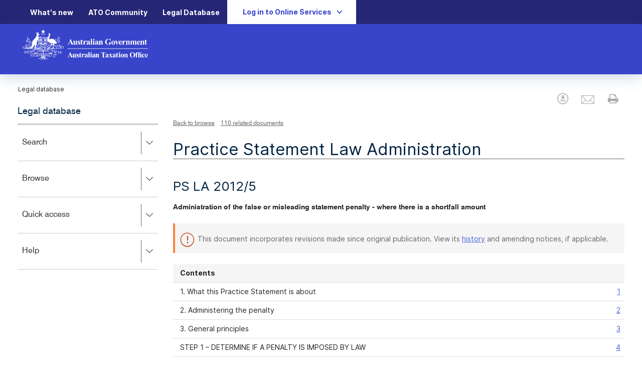

--- FILE ---
content_type: text/html
request_url: https://www.ato.gov.au/law/view/view.htm?docid=%22PSR%2FPS20125%2FNAT%2FATO%2F00001%22
body_size: 68031
content:
<!doctype html>
<!--[if lt IE 7]>      <html class="no-js lt-ie9 lt-ie8 lt-ie7" lang="en-au"> <![endif]-->
<!--[if IE 7]>         <html class="no-js lt-ie9 lt-ie8" lang="en-au"> <![endif]-->
<!--[if IE 8]>         <html class="no-js lt-ie9" lang="en-au"> <![endif]-->
<!--[if gt IE 8]><!--> <html class="no-js" lang="en-au"> <!--<![endif]-->

  <head>
    <title>PS LA 2012/5 | Legal database</title>
    <meta content="PSR/PS20125/NAT/ATO/00001" name="ato.reference.id" />
    <meta content="PSR" name="ato.stylesheet" />
<META NAME="DC.Identifier" CONTENT="PSR/PS20125/NAT/ATO">
<META NAME="ato.reference.natNumber" CONTENT="1-19TCD526">
<META NAME="dc.Language" CONTENT="en-au">
<META NAME="DC.Format" CONTENT="HTML">
<META NAME="dc.Type.documentType" CONTENT="ATO Practice Statement">
<META NAME="dc.Date.Created" CONTENT="2025/12/18">
    <meta content="2025-12-18" name="dc.Date.ValidFromF" />
    <meta content="indefinite" name="dc.Date.ValidToF" />
<META NAME="dc.Date.Modified" CONTENT="">
<META NAME="dc.Date.Issued" CONTENT="2025/12/18">
<META NAME="dc.Date.ReviewBy" CONTENT="2028/12/18">
<META NAME="dc.Rights" CONTENT="http://www.ato.gov.au/content/corporate/about_this_site.htm#copyright">
<META NAME="dc.Publisher" CONTENT="Australian Taxation Office">
<META NAME="dc.Audience" CONTENT="all">
<META NAME="DC.Title" CONTENT="PS LA 2012/5 - Administration of the false or misleading statement penalty - where there is a shortfall amount">
<META NAME="DC.Description" CONTENT="Administration of the false or misleading statement penalty - where there is a shortfall amount">
<META NAME="DC.Subject" CONTENT="Administration of the false or misleading statement penalty - where there is a shortfall amount">
<META NAME="DC.Creator" CONTENT="Australian Taxation Office">
<META NAME="DC.Coverage.Placename.Area" CONTENT="Australia">
<META NAME="FSM.Security" CONTENT="Public">
<META NAME="description" CONTENT="Administration of the false or misleading statement penalty &#150; where there is a shortfall amount">
<META NAME="ato.Keywords" CONTENT="administrative penalty;assessment of penalty;calculation of shortfall amount;compliance history;false or misleading statement;increase in penalty;remission of penalty;safe harbour;voluntary disclosure">
    <meta content="ALAWWEB00019PRD" name="server" />
<meta name="robots docview 2" content="index, nofollow" />
<html data-theme="zaffre"/>
<meta charset="utf-8" />

<!-- Mobile viewport optimized: h5bp.com/viewport -->
<meta http-equiv="X-UA-Compatible" content="IE=edge" />
<meta name="viewport" content="width=device-width, initial-scale=1, maximum-scale=1, user-scalable=no" />

<script type="text/javascript">
//<![CDATA[
var visitorCookieName ="atogovauvisitor";//]]>
</script>

  <link rel="icon" href="https://www.ato.gov.au/favicon.ico" />
  <link rel="stylesheet" type="text/css" media="all"
    href="https://www.ato.gov.au/misc/spa/legaldatabase/ui/styles/beta-style.css" type="text/css" rel="stylesheet" />
  <link rel="stylesheet" type="text/css" media="all"
    href="https://www.ato.gov.au/misc/spa/legaldatabase/ui/styles/view-document.css" type="text/css" rel="stylesheet" />

  <!-- Links to the vendor styles -->
  <link rel="stylesheet" href="https://www.ato.gov.au/misc/spa/legaldatabase/ui/bootstrap/css/bootstrap.min.css" />
  <script src="https://www.ato.gov.au/misc/spa/legaldatabase/ui/scripts/vendor/modernizr-2.8.3-respond-1.4.2.min.js"></script>
  <script src="https://www.ato.gov.au/misc/spa/legaldatabase/ui/scripts/vendor/jquery-1.11.2.min.js"></script>
  <script src="https://www.ato.gov.au/misc/spa/legaldatabase/ui/bootstrap/js/bootstrap.min.js"></script>
  <script src="https://www.ato.gov.au/misc/spa/legaldatabase/ui/scripts/vendor/jquery-ui.js"></script>

  <!-- Links to the site styles -->
  <link rel="stylesheet" type="/misc/spa/legaldatabase/ui/styles/spa.min.css"/>
  <link rel="stylesheet" type="text/css" href="https://www.ato.gov.au/misc/spa/legaldatabase/ui/styles/components.min.css"/>

  <link href="https://www.ato.gov.au/misc/spa/legaldatabase/ui/styles/jquery-ui.css" type="text/css" rel="stylesheet" />
  <link href="https://maxcdn.bootstrapcdn.com/font-awesome/4.5.0/css/font-awesome.min.css" type="text/css"
    rel="stylesheet" />

  <script src="https://www.ato.gov.au/misc/spa/legaldatabase/ui/scripts/mobile-flyout.js"></script>
  <script src="https://www.ato.gov.au/misc/spa/legaldatabase/ui/jstree/jstree.min.js"></script>
  <script src="https://www.ato.gov.au/misc/spa/legaldatabase/ui/fancytree/jquery.fancytree.min.js"></script>
  <script src="https://www.ato.gov.au/misc/spa/legaldatabase/ui/apps/single.legalDatabase.web.min.js"></script>
  <script src="https://www.ato.gov.au/misc/js/qualtrics.js"></script>
  
     <!-- Google Analytics -->
     <script>
       (function (i, s, o, g, r, a, m) {
           i['GoogleAnalyticsObject'] = r; i[r] = i[r] || function () {
               (i[r].q = i[r].q || []).push(arguments)
           }, i[r].l = 1 * new Date(); a = s.createElement(o),
           m = s.getElementsByTagName(o)[0]; a.async = 1; a.src = g; m.parentNode.insertBefore(a, m)
       })(window, document, 'script', '//www.google-analytics.com/analytics.js', 'ga');
       ga('create', 'UA-72006902-1', 'auto');
       ga('set', 'anonymizeIp', true);
       ga('send', 'pageview');
     </script>

     <!-- GA4 -->
     <script async src=https://www.googletagmanager.com/gtag/js?id=G-8EFJWSZJBF></script>
     <script>
     window.dataLayer = window.dataLayer || [];
     function gtag(){dataLayer.push(arguments);}
     gtag('js', new Date());
     gtag('config', 'G-8EFJWSZJBF');
     </script>


  <link href="https://www.ato.gov.au/misc/spa/legaldatabase/ui/styles/fonts-v2.2.css" type="text/css" rel="stylesheet" />
  <link href="https://www.ato.gov.au/misc/spa/legaldatabase/ui/styles/ato-component-library.css" type="text/css"
    rel="stylesheet" />
  <link href="https://www.ato.gov.au/misc/spa/legaldatabase/ui/styles/atogov_global.css" type="text/css" rel="stylesheet" />
  <link href="https://www.ato.gov.au/misc/spa/legaldatabase/ui/styles/vendor/bootstrap-multiselect.css" type="text/css"
    rel="stylesheet" />
  <link href="https://www.ato.gov.au/misc/spa/legaldatabase/ui/styles/vendor/bootstrap-datetimepicker.css" type="text/css" rel="stylesheet" />
  <link href="https://www.ato.gov.au/misc/spa/legaldatabase/ui/jstree/themes/default/style.min.css" type="text/css"
    rel="stylesheet" />
  <link href="https://www.ato.gov.au/misc/spa/legaldatabase/ui/fancytree/themes/skin-lion/ui.fancytree.css" type="text/css"
    rel="stylesheet" />
  <link href="https://www.ato.gov.au/misc/spa/legaldatabase/ui/styles/law_spa.css" type="text/css" rel="stylesheet" />
  <link href="/law/view/css/law.css" type="text/css" rel="stylesheet" />
  <link href="https://www.ato.gov.au/misc/css/spa-law-resets.css" type="text/css" rel="stylesheet" />
  </head>
  <body class="general law">
    <!-- Contents Section -->
<!--googleoff: all-->
<div id="skiptoLinks">
  <!-- Will be filled in automatically -->
</div>
<script src="https://www.ato.gov.au/misc/spa/legaldatabase/ui/scripts/accessible-skip-links.min.js"></script>
<!--googleon: all--> 
 
<!-- HEADER STARTS, inherited from the home page-->
<header class="AtoHeader_header__aLYPS">
        <div class="AtoHeader_top-header-bar__Z7bJf" bp="hide show@md" data-trackingid="header-top-bar">
		<div class="AtoHeader_top-header-bar__container__5GT_R" bp="container">
			<ul class="AtoHeader_top-header-bar__list-container__9lpDf" bp="full-width-until@md"><li class="AtoHeader_top-header-bar__list-item__4sdiQ"><a title="" target="" class="undefined " href="/whats-new">What's new<span></span></a></li><li class="AtoHeader_top-header-bar__list-item__4sdiQ"><a href="https://community.ato.gov.au/" class="undefined " title="" target="">ATO Community<span></span></a></li><li class="AtoHeader_top-header-bar__list-item__4sdiQ"><a title="" target="" class="undefined " href="/single-page-applications/legaldatabase">Legal Database<span></span></a></li></ul><span bp="text-left">
				<div>
					<button class="AtoLoginModal_login-button__PYn9l " aria-controls="login-modal">
						<span bp="hide show@lg">Log in to Online Services</span><span bp="show hide@lg">Log in</span><svg id="b" xmlns="http://www.w3.org/2000/svg" xmlns:xlink="http://www.w3.org/1999/xlink" x="0px" y="0px" viewBox="0 0 24 24" xml:space="preserve" class="AtoLoginModal_chevron-down__9xruR"><style type="text/css">
																																																																													  .st0 {
																																																																														  fill: none;
																																																																													  }

																																																																													  .st1 {
																																																																														  fill: CurrentColor;
																																																																													  }
</style><rect class="st0" width="24" height="24"></rect><g><g><path class="st1" d="M12,16.6c-0.3,0-0.6-0.1-0.9-0.4l-6-7C4.7,8.8,4.8,8.1,5.3,7.6c0.5-0.4,1.2-0.4,1.6,0.1l5.1,6l5.1-6 c0.4-0.5,1.1-0.5,1.6-0.1s0.5,1.1,0.1,1.6l-6,7C12.6,16.5,12.3,16.6,12,16.6z"></path></g></g></svg>
					</button><div class="AtoLoginModal_modal-wrapper__wnvB5">
						<div role="overlay" class="AtoLoginModal_overlay-hidden__ZpP_z"></div><div bp="container" id="login-modal" class="AtoLoginModal_modal-hidden__vg_Nq" role="dialog" aria-modal="true" aria-labelledby="login-modal-title">
							<h2 id="login-modal-title">Login to ATO online services</h2><p>Access secure services, view your details and lodge online. </p><div>
								<section>
									<div bp="grid">
										<div bp="4@lg 6@md 12@sm"><a class="AtoCTAInline_cta-inline__rDGNh AtoCTAInline_cta-inline-login__GiTXc" href="/"><div class="undefined"><h3><span class="AtoCTAInline_cta-inline__heading__k49V9">Individuals online services</span></h3><p class="AtoCTAInline_cta-inline__description__obbOE">For individuals and sole traders to access ATO online and complete your tax return via myTax.</p><div class="AtoCTAInline_cta-inline__links__NlHaU AtoCTAInline_cta-inline-login__links__WrhXm"><div class="AtoCTAInline_cta-inline__links-wrapper__hZkXJ"><a class="AtoCTAInline_cta-inline__primary-link__q4ZjG undefined ">Log in to myGov</a></div></div></div></a></div><div bp="4@lg 6@md 12@sm"><a class="AtoCTAInline_cta-inline__rDGNh AtoCTAInline_cta-inline-login__GiTXc" href="/"><div class="undefined"><h3><span class="AtoCTAInline_cta-inline__heading__k49V9">Business online services</span></h3><p class="AtoCTAInline_cta-inline__description__obbOE">A secure system to interact with us online for your business tax and super needs.&nbsp;</p><div class="AtoCTAInline_cta-inline__links__NlHaU AtoCTAInline_cta-inline-login__links__WrhXm"><div class="AtoCTAInline_cta-inline__links-wrapper__hZkXJ"><a class="AtoCTAInline_cta-inline__primary-link__q4ZjG undefined ">Log in to myGovID</a></div></div></div></a></div><div bp="4@lg 6@md 12@sm"><a class="AtoCTAInline_cta-inline__rDGNh AtoCTAInline_cta-inline-login__GiTXc" href="/"><div class="undefined"><h3><span class="AtoCTAInline_cta-inline__heading__k49V9">Agents online services</span></h3><p class="AtoCTAInline_cta-inline__description__obbOE">For registered tax and BAS agents and authorised staff to access information and complete tasks for their clients.</p><div class="AtoCTAInline_cta-inline__links__NlHaU AtoCTAInline_cta-inline-login__links__WrhXm"><div class="AtoCTAInline_cta-inline__links-wrapper__hZkXJ"><a class="AtoCTAInline_cta-inline__primary-link__q4ZjG undefined ">Log in to myGovID</a></div></div></div></a></div><div bp="4@lg 6@md 12@sm"><a class="AtoCTAInline_cta-inline__rDGNh AtoCTAInline_cta-inline-login__GiTXc" href="/"><div><div class="AtoCTAInline_cta-inline__circle__0GMNW"><img alt="my-gov" width="288" height="288" src="https://www.ato.gov.au/-/media/ato/icons/my-gov.jpg?h=288&amp;iar=0&amp;w=288&amp;hash=83E24A8042A5BE244AAE3D3B00555F98"></div></div><div class="undefined"><h3><span class="AtoCTAInline_cta-inline__heading__k49V9">Non-residents online services</span></h3><p class="AtoCTAInline_cta-inline__description__obbOE">For non-residents who import goods or services to register, report and pay GST in Australia. Securely access through AusID.</p><div class="AtoCTAInline_cta-inline__links__NlHaU AtoCTAInline_cta-inline-login__links__WrhXm"><div class="AtoCTAInline_cta-inline__links-wrapper__hZkXJ"><a class="AtoCTAInline_cta-inline__primary-link__q4ZjG undefined ">Log in with AusID</a></div></div></div></a></div><div bp="4@lg 6@md 12@sm">
											<a class="AtoCTAInline_cta-inline__rDGNh AtoCTAInline_cta-inline-login__GiTXc" href="/">
												<div class="undefined">
													<h3><span class="AtoCTAInline_cta-inline__heading__k49V9">Access manager</span></h3><p class="AtoCTAInline_cta-inline__description__obbOE">
														Allows you to manage who has electronic access to the tax information of the business.
													</p><div class="AtoCTAInline_cta-inline__links__NlHaU AtoCTAInline_cta-inline-login__links__WrhXm"><div class="AtoCTAInline_cta-inline__links-wrapper__hZkXJ"><a class="AtoCTAInline_cta-inline__primary-link__q4ZjG undefined ">Log in via myGovID</a></div></div>
												</div>
											</a>
										</div><div bp="4@lg 6@md 12@sm"><a class="AtoCTAInline_cta-inline__rDGNh AtoCTAInline_cta-inline-login__GiTXc" href=""><div class="undefined"><h3><span class="AtoCTAInline_cta-inline__heading__k49V9">Foreign Investor</span></h3><p class="AtoCTAInline_cta-inline__description__obbOE">For foreign investors to meet your foreign investment requirements or to represent a foreign investor.&nbsp; For more information please visit <a href="/sitecore/service/notfound.aspx?item=web%3a%7b1DE1F11E-FD28-4F31-8C1B-BCD179280347%7d%40en">Foreign investors</a><br class="t-last-br"></p><div class="AtoCTAInline_cta-inline__links__NlHaU AtoCTAInline_cta-inline-login__links__WrhXm"><div class="AtoCTAInline_cta-inline__links-wrapper__hZkXJ"><a class="AtoCTAInline_cta-inline__primary-link__q4ZjG AtoCTAInline_cta-inline__internal__ozL1v ">Log in to myGovID</a></div></div></div></a></div>
									</div>
								</section>
							</div>
						</div>
					</div>
				</div>
			</span>
		</div>
	</div>
        <div class="AtoHeader_stickyPH__xfgEz "> </div>
        <header class="AtoHeader_header__aLYPS AtoHeader_sticky__jFKis  ">
            <div class="AtoHeader_middle-header-bar__J6qkz">
                <div bp="container">
                    <div bp="grid 6" class="undefined">
                        <div>
                            <div class="AtoHeaderLogo_header-logo___BaKS">
                                <a href="/">
                                    <img alt="ato logo" svg="&lt;svg id=&quot;Layer_1&quot; data-name=&quot;Layer 1&quot; xmlns=&quot;http://www.w3.org/2000/svg&quot; viewBox=&quot;0 0 181.42 43.6&quot;&gt;
  &lt;defs&gt;
    &lt;style&gt;.cls-1{fill:#fff;}&lt;/style&gt;
  &lt;/defs&gt;
  &lt;path class=&quot;cls-1&quot; d=&quot;M69.73,18.94l-1.2-2.78-1.24,2.78Zm.2.44H67.09l-.34.79a1.56,1.56,0,0,0-.17.64.53.53,0,0,0,.27.5,2.07,2.07,0,0,0,.79.15v.22H65v-.22a1.3,1.3,0,0,0,.72-.36,5.22,5.22,0,0,0,.69-1.22l2.88-6.43h.11l2.91,6.61A4.18,4.18,0,0,0,73,21.24a.93.93,0,0,0,.58.22v.22H69.62v-.22h.16a1.26,1.26,0,0,0,.66-.13.34.34,0,0,0,.14-.28.93.93,0,0,0,0-.22l-.18-.44Z&quot; /&gt;
  &lt;path class=&quot;cls-1&quot; d=&quot;M78.47,16.12v4.35a1.64,1.64,0,0,0,.12.8.72.72,0,0,0,.48.19v.22H76.8v-.75a2.92,2.92,0,0,1-.79.7,1.93,1.93,0,0,1-.9.21,1.3,1.3,0,0,1-.83-.28,1.38,1.38,0,0,1-.49-.68,5.08,5.08,0,0,1-.13-1.35V17.32a1.52,1.52,0,0,0-.12-.78.67.67,0,0,0-.48-.2v-.22h2.27v3.8a3.71,3.71,0,0,0,0,.76.54.54,0,0,0,.18.27.47.47,0,0,0,.29.08.63.63,0,0,0,.38-.11,2.36,2.36,0,0,0,.57-.62v-3a1.52,1.52,0,0,0-.12-.78.67.67,0,0,0-.48-.2v-.22Z&quot; /&gt;
  &lt;path class=&quot;cls-1&quot; d=&quot;M83,16l.09,1.9h-.2a2.91,2.91,0,0,0-.76-1.15,1.21,1.21,0,0,0-.77-.31.6.6,0,0,0-.42.16.53.53,0,0,0-.17.38.51.51,0,0,0,.12.31,6.18,6.18,0,0,0,1.06.84,4.05,4.05,0,0,1,1.15,1,1.56,1.56,0,0,1,.28.92,2,2,0,0,1-.23.91,1.67,1.67,0,0,1-.65.69,2,2,0,0,1-.94.23,3.14,3.14,0,0,1-1.06-.25.93.93,0,0,0-.25-.06c-.13,0-.24.1-.32.3h-.2l-.1-2h.21A2.68,2.68,0,0,0,80.53,21a1.42,1.42,0,0,0,.88.39.68.68,0,0,0,.47-.17.6.6,0,0,0,.18-.43.75.75,0,0,0-.18-.5,4.15,4.15,0,0,0-.79-.63,6.32,6.32,0,0,1-1.18-1,1.69,1.69,0,0,1-.39-1.08A1.74,1.74,0,0,1,80,16.47,1.6,1.6,0,0,1,81.24,16a1.88,1.88,0,0,1,.88.22.54.54,0,0,0,.26.09.29.29,0,0,0,.17,0,1.54,1.54,0,0,0,.21-.26Z&quot; /&gt;
  &lt;path class=&quot;cls-1&quot; d=&quot;M85.9,14.08v2h1.32v.59H85.9v3.43a2.48,2.48,0,0,0,0,.62.46.46,0,0,0,.16.23.37.37,0,0,0,.2.08c.26,0,.51-.2.74-.59l.17.13a1.62,1.62,0,0,1-1.56,1.14,1.39,1.39,0,0,1-.9-.29,1.27,1.27,0,0,1-.46-.66,5.5,5.5,0,0,1-.06-1.09v-3h-.73V16.5a7.92,7.92,0,0,0,1.28-1.11,6.84,6.84,0,0,0,.92-1.31Z&quot; /&gt;
  &lt;path class=&quot;cls-1&quot; d=&quot;M89.94,16.12v1.26a3.83,3.83,0,0,1,1-1.14,1.43,1.43,0,0,1,.8-.29.69.69,0,0,1,.53.21.74.74,0,0,1,.2.58.88.88,0,0,1-.19.61.59.59,0,0,1-.47.22.76.76,0,0,1-.54-.2,2.6,2.6,0,0,0-.28-.22.2.2,0,0,0-.13,0,.48.48,0,0,0-.33.13,1.27,1.27,0,0,0-.37.58,3.94,3.94,0,0,0-.19,1.27V20.7a1.37,1.37,0,0,0,0,.44.43.43,0,0,0,.21.23,1.17,1.17,0,0,0,.47.09v.22h-3v-.22a.68.68,0,0,0,.49-.19,2,2,0,0,0,.13-.9V17.29a2.28,2.28,0,0,0-.05-.6.58.58,0,0,0-.17-.25,1,1,0,0,0-.4-.1v-.22Z&quot; /&gt;
  &lt;path class=&quot;cls-1&quot; d=&quot;M95.5,20.42V18.56a3.3,3.3,0,0,0-1.07.91,1,1,0,0,0-.23.64.69.69,0,0,0,.19.49.57.57,0,0,0,.42.16,1.16,1.16,0,0,0,.69-.34m0,.44a2.92,2.92,0,0,1-1.83.89,1.09,1.09,0,0,1-.79-.3,1.08,1.08,0,0,1-.31-.79,1.54,1.54,0,0,1,.54-1.14,10.61,10.61,0,0,1,2.39-1.36V17.6a2.87,2.87,0,0,0-.07-.79.63.63,0,0,0-.26-.28.73.73,0,0,0-.43-.13,1,1,0,0,0-.63.18.29.29,0,0,0-.16.24.51.51,0,0,0,.17.31.76.76,0,0,1,.22.5.66.66,0,0,1-.22.5.8.8,0,0,1-.56.2.92.92,0,0,1-.63-.23.67.67,0,0,1-.25-.53,1.21,1.21,0,0,1,.34-.81,2.12,2.12,0,0,1,.94-.6A3.87,3.87,0,0,1,95.22,16a2,2,0,0,1,1.25.34,1.53,1.53,0,0,1,.6.72,4.41,4.41,0,0,1,.09,1.15v2.16a2.16,2.16,0,0,0,0,.48.32.32,0,0,0,.09.15.18.18,0,0,0,.13,0c.11,0,.21-.07.32-.22l.18.15a2.38,2.38,0,0,1-.62.64,1.34,1.34,0,0,1-.72.19,1.14,1.14,0,0,1-.75-.22,1,1,0,0,1-.32-.67&quot; /&gt;
  &lt;path class=&quot;cls-1&quot; d=&quot;M100.33,13.61v6.91a1.35,1.35,0,0,0,.14.76.71.71,0,0,0,.53.18v.22H98v-.22a.73.73,0,0,0,.55-.21,1.46,1.46,0,0,0,.11-.73V14.77a1.35,1.35,0,0,0-.13-.75.75.75,0,0,0-.53-.19v-.22Z&quot; /&gt;
  &lt;path class=&quot;cls-1&quot; d=&quot;M103.71,16.12v4.4a1.37,1.37,0,0,0,.13.76.73.73,0,0,0,.54.18v.22h-3v-.22a.69.69,0,0,0,.54-.21,1.32,1.32,0,0,0,.12-.73V17.28a1.31,1.31,0,0,0-.13-.75.73.73,0,0,0-.53-.19v-.22Zm-.83-2.7a.86.86,0,0,1,.65.28.88.88,0,0,1,.27.65.84.84,0,0,1-.28.64.91.91,0,1,1-1.29-1.29.85.85,0,0,1,.65-.28&quot; /&gt;
  &lt;path class=&quot;cls-1&quot; d=&quot;M107.62,20.42V18.56a3.41,3.41,0,0,0-1.07.91,1.12,1.12,0,0,0-.23.64.7.7,0,0,0,.2.49.57.57,0,0,0,.41.16,1.16,1.16,0,0,0,.69-.34m0,.44a2.88,2.88,0,0,1-1.82.89,1.06,1.06,0,0,1-1.11-1.09,1.52,1.52,0,0,1,.55-1.14,10.47,10.47,0,0,1,2.38-1.36V17.6a2.51,2.51,0,0,0-.07-.79.6.6,0,0,0-.25-.28.73.73,0,0,0-.43-.13,1.08,1.08,0,0,0-.64.18.3.3,0,0,0-.15.24.49.49,0,0,0,.16.31.78.78,0,0,1,.23.5.66.66,0,0,1-.22.5.8.8,0,0,1-.56.2,1,1,0,0,1-.64-.23.69.69,0,0,1-.24-.53,1.24,1.24,0,0,1,.33-.81,2.22,2.22,0,0,1,1-.6,3.79,3.79,0,0,1,1.26-.21,2,2,0,0,1,1.25.34,1.53,1.53,0,0,1,.6.72,4.58,4.58,0,0,1,.08,1.15v2.16a2.16,2.16,0,0,0,0,.48.32.32,0,0,0,.09.15.23.23,0,0,0,.14,0,.41.41,0,0,0,.31-.22l.18.15a2.24,2.24,0,0,1-.62.64,1.34,1.34,0,0,1-.72.19,1.13,1.13,0,0,1-.74-.22,1,1,0,0,1-.33-.67&quot; /&gt;
  &lt;path class=&quot;cls-1&quot; d=&quot;M112.43,16.12v.72a3.38,3.38,0,0,1,.82-.68,1.74,1.74,0,0,1,.84-.21,1.34,1.34,0,0,1,.9.3,1.44,1.44,0,0,1,.48.75,6,6,0,0,1,.09,1.3v2.16a1.66,1.66,0,0,0,.12.81.72.72,0,0,0,.48.19v.22h-2.81v-.22a.58.58,0,0,0,.45-.26,1.58,1.58,0,0,0,.1-.74V18a4.56,4.56,0,0,0-.05-.86.56.56,0,0,0-.19-.28.48.48,0,0,0-.28-.1c-.34,0-.66.25-.95.73v3a1.77,1.77,0,0,0,.11.79.6.6,0,0,0,.44.21v.22h-2.82v-.22a.69.69,0,0,0,.5-.22,1.68,1.68,0,0,0,.1-.78V17.32a1.68,1.68,0,0,0-.11-.78.72.72,0,0,0-.49-.2v-.22Z&quot; /&gt;
  &lt;path class=&quot;cls-1&quot; d=&quot;M127.12,13.43v2.84h-.22a3.67,3.67,0,0,0-1.2-1.77,2.84,2.84,0,0,0-1.74-.61,2.26,2.26,0,0,0-1.51.51,2.77,2.77,0,0,0-.85,1.42,7.33,7.33,0,0,0-.25,1.87,6.55,6.55,0,0,0,.28,2,2.32,2.32,0,0,0,.88,1.29,2.55,2.55,0,0,0,1.45.41,3,3,0,0,0,.59-.06,5,5,0,0,0,.63-.19V19.5a2,2,0,0,0-.06-.62.63.63,0,0,0-.28-.25.94.94,0,0,0-.49-.12h-.21v-.22h3.92v.22a1.7,1.7,0,0,0-.62.13.57.57,0,0,0-.27.3,1.64,1.64,0,0,0,0,.56v1.67a8.27,8.27,0,0,1-1.62.52,8.12,8.12,0,0,1-1.73.18,5.26,5.26,0,0,1-1.91-.31,4.86,4.86,0,0,1-1.33-.82,3.76,3.76,0,0,1-1.32-3,4.13,4.13,0,0,1,1.27-3.07,4.42,4.42,0,0,1,3.22-1.26,5.84,5.84,0,0,1,1.08.1,5,5,0,0,1,.85.27,3.33,3.33,0,0,0,.69.22.45.45,0,0,0,.31-.12,1,1,0,0,0,.27-.46Z&quot; /&gt;
  &lt;path class=&quot;cls-1&quot; d=&quot;M131,16.37a.7.7,0,0,0-.52.23,1.63,1.63,0,0,0-.29.91c0,.45-.07,1.07-.07,1.87a7.38,7.38,0,0,0,.09,1.19,1.06,1.06,0,0,0,.28.64.64.64,0,0,0,.49.22.67.67,0,0,0,.44-.15.94.94,0,0,0,.31-.56,13.63,13.63,0,0,0,.12-2.28,6,6,0,0,0-.11-1.39,1.06,1.06,0,0,0-.34-.55.57.57,0,0,0-.4-.13m0-.42a2.69,2.69,0,0,1,1.35.37,2.39,2.39,0,0,1,.94,1.07,3.44,3.44,0,0,1,.33,1.51,3.19,3.19,0,0,1-.6,2,2.38,2.38,0,0,1-2,1,2.29,2.29,0,0,1-1.93-.88,3.24,3.24,0,0,1-.68-2,3.3,3.3,0,0,1,.69-2.08A2.31,2.31,0,0,1,131,16&quot; /&gt;
  &lt;path class=&quot;cls-1&quot; d=&quot;M136.22,21.84l-1.87-4.31a4.33,4.33,0,0,0-.53-1,.69.69,0,0,0-.41-.2v-.22h3v.22a.53.53,0,0,0-.38.1.39.39,0,0,0-.14.31,2.49,2.49,0,0,0,.26.82l.91,2.09.74-1.8a3.44,3.44,0,0,0,.31-1.1.33.33,0,0,0-.14-.29.68.68,0,0,0-.47-.13v-.22h1.82v.22a.74.74,0,0,0-.42.19,3.59,3.59,0,0,0-.5.95l-1.86,4.36Z&quot; /&gt;
  &lt;path class=&quot;cls-1&quot; d=&quot;M142.2,18.3a5.42,5.42,0,0,0-.11-1.32,1.2,1.2,0,0,0-.32-.54.53.53,0,0,0-.34-.1.58.58,0,0,0-.5.3,2.55,2.55,0,0,0-.35,1.45v.21Zm1.46.4h-3a2.85,2.85,0,0,0,.59,1.75,1.25,1.25,0,0,0,1,.49,1.14,1.14,0,0,0,.65-.2,2.33,2.33,0,0,0,.63-.72l.2.13a3.33,3.33,0,0,1-1,1.31,2.12,2.12,0,0,1-1.27.38,2.09,2.09,0,0,1-1.87-.95A3.34,3.34,0,0,1,139,19a3.13,3.13,0,0,1,.75-2.21,2.32,2.32,0,0,1,1.76-.83,1.9,1.9,0,0,1,1.47.7,3.15,3.15,0,0,1,.67,2.05&quot; /&gt;
  &lt;path class=&quot;cls-1&quot; d=&quot;M146.3,16.12v1.26a3.83,3.83,0,0,1,1-1.14,1.4,1.4,0,0,1,.8-.29.69.69,0,0,1,.53.21.78.78,0,0,1,.2.58.93.93,0,0,1-.19.61.6.6,0,0,1-.47.22.8.8,0,0,1-.55-.2,2,2,0,0,0-.27-.22.23.23,0,0,0-.14,0,.47.47,0,0,0-.32.13,1.19,1.19,0,0,0-.37.58,3.94,3.94,0,0,0-.19,1.27V20.7a1.76,1.76,0,0,0,0,.44.52.52,0,0,0,.21.23,1.27,1.27,0,0,0,.48.09v.22h-3v-.22a.63.63,0,0,0,.48-.19,1.83,1.83,0,0,0,.13-.9V17.29a2.46,2.46,0,0,0,0-.6.52.52,0,0,0-.18-.25.89.89,0,0,0-.39-.1v-.22Z&quot; /&gt;
  &lt;path class=&quot;cls-1&quot; d=&quot;M151.42,16.12v.72a3.38,3.38,0,0,1,.82-.68,1.81,1.81,0,0,1,.85-.21,1.36,1.36,0,0,1,.9.3,1.48,1.48,0,0,1,.47.75,5.83,5.83,0,0,1,.1,1.3v2.16a1.7,1.7,0,0,0,.11.81.73.73,0,0,0,.49.19v.22h-2.82v-.22a.58.58,0,0,0,.46-.26,1.79,1.79,0,0,0,.09-.74V18a4.56,4.56,0,0,0,0-.86.56.56,0,0,0-.19-.28.45.45,0,0,0-.28-.1c-.34,0-.65.25-1,.73v3a1.59,1.59,0,0,0,.12.79.57.57,0,0,0,.43.21v.22h-2.81v-.22a.71.71,0,0,0,.5-.22,1.83,1.83,0,0,0,.1-.78V17.32a1.52,1.52,0,0,0-.12-.78.72.72,0,0,0-.48-.2v-.22Z&quot; /&gt;
  &lt;path class=&quot;cls-1&quot; d=&quot;M157.87,16.12v.73a3.1,3.1,0,0,1,.84-.7,1.91,1.91,0,0,1,.86-.2,1.54,1.54,0,0,1,.9.25A1.67,1.67,0,0,1,161,17a3.52,3.52,0,0,1,.9-.77,1.91,1.91,0,0,1,.92-.24,1.44,1.44,0,0,1,.92.27,1.33,1.33,0,0,1,.47.67,4.44,4.44,0,0,1,.14,1.3v2.27a1.76,1.76,0,0,0,.11.8.72.72,0,0,0,.49.2v.22h-2.87v-.22a.64.64,0,0,0,.5-.26,1.64,1.64,0,0,0,.1-.74V18.07a4.34,4.34,0,0,0-.06-.94.46.46,0,0,0-.19-.3.43.43,0,0,0-.29-.1.86.86,0,0,0-.52.19,2.41,2.41,0,0,0-.53.56v3a1.68,1.68,0,0,0,.1.76.59.59,0,0,0,.52.24v.22h-2.87v-.22a.57.57,0,0,0,.36-.11.49.49,0,0,0,.18-.25,2.68,2.68,0,0,0,.05-.64V18.07a4.21,4.21,0,0,0-.06-.94.55.55,0,0,0-.21-.3.48.48,0,0,0-.29-.11.76.76,0,0,0-.44.13,2.43,2.43,0,0,0-.59.63v3a1.81,1.81,0,0,0,.11.78.59.59,0,0,0,.49.22v.22H155.6v-.22a.69.69,0,0,0,.5-.22,1.68,1.68,0,0,0,.1-.78V17.32a1.52,1.52,0,0,0-.12-.78.67.67,0,0,0-.48-.2v-.22Z&quot; /&gt;
  &lt;path class=&quot;cls-1&quot; d=&quot;M168.47,18.3a5.42,5.42,0,0,0-.11-1.32,1.2,1.2,0,0,0-.32-.54.53.53,0,0,0-.34-.1.58.58,0,0,0-.5.3,2.55,2.55,0,0,0-.35,1.45v.21Zm1.46.4h-3.05a2.85,2.85,0,0,0,.59,1.75,1.25,1.25,0,0,0,1,.49,1.14,1.14,0,0,0,.65-.2,2.47,2.47,0,0,0,.63-.72l.2.13a3.33,3.33,0,0,1-1,1.31,2.14,2.14,0,0,1-1.27.38,2.09,2.09,0,0,1-1.87-.95,3.34,3.34,0,0,1-.51-1.9,3.13,3.13,0,0,1,.75-2.21,2.32,2.32,0,0,1,1.76-.83,1.9,1.9,0,0,1,1.47.7,3.15,3.15,0,0,1,.67,2.05&quot; /&gt;
  &lt;path class=&quot;cls-1&quot; d=&quot;M172.41,16.12v.72a3.2,3.2,0,0,1,.82-.68,1.74,1.74,0,0,1,.84-.21,1.36,1.36,0,0,1,.9.3,1.44,1.44,0,0,1,.48.75,6,6,0,0,1,.09,1.3v2.16a1.66,1.66,0,0,0,.12.81.72.72,0,0,0,.48.19v.22h-2.81v-.22a.58.58,0,0,0,.45-.26,1.58,1.58,0,0,0,.1-.74V18a3.58,3.58,0,0,0-.06-.86.49.49,0,0,0-.18-.28.48.48,0,0,0-.28-.1c-.34,0-.66.25-1,.73v3a1.77,1.77,0,0,0,.11.79.6.6,0,0,0,.44.21v.22h-2.82v-.22a.69.69,0,0,0,.5-.22,1.68,1.68,0,0,0,.1-.78V17.32a1.52,1.52,0,0,0-.12-.78.67.67,0,0,0-.48-.2v-.22Z&quot; /&gt;
  &lt;path class=&quot;cls-1&quot; d=&quot;M178.51,14.08v2h1.32v.59h-1.32v3.43a2.67,2.67,0,0,0,0,.62.46.46,0,0,0,.16.23.4.4,0,0,0,.21.08c.26,0,.5-.2.73-.59l.18.13a1.62,1.62,0,0,1-1.57,1.14,1.34,1.34,0,0,1-.89-.29,1.24,1.24,0,0,1-.47-.66,5.5,5.5,0,0,1-.06-1.09v-3h-.72V16.5a7.83,7.83,0,0,0,1.27-1.11,6.84,6.84,0,0,0,.92-1.31Z&quot; /&gt;
  &lt;path class=&quot;cls-1&quot; d=&quot;M27,34.45a27.58,27.58,0,0,1,4.91.17c.51,0,.95.15,1.44.18,1,.13,2,.41,3,.48a4.86,4.86,0,0,0,.55.1c1.65.25,3.5.71,5.07,0a12.39,12.39,0,0,1-.37,1.91c-.14.19,0,.48-.2.65,0,.33-.27.49-.51.62-2.18.48-4.32-.25-6.42-.62a22.34,22.34,0,0,0-9.39-.15c-1.41.26-2.78.59-4.13,1a6,6,0,0,1-2.57,0c-.65-.32-.38-1.16-.58-1.75a10.49,10.49,0,0,0-.15-1.27,1.17,1.17,0,0,1-.07-.48,8.73,8.73,0,0,1,.84.31,11.47,11.47,0,0,0,4.34-.46A30.66,30.66,0,0,1,27,34.45M41.14,35c0,.3-.25.22-.4.34H40.3a1,1,0,0,1,0-.52,3.35,3.35,0,0,1,.89.18m-.2-.46c.2-.2,0-1.36.51-.61,0,.15,0,.37-.12.48s-.24.22-.39.13m-.33-1.66a1.31,1.31,0,0,1,1.06,0,.85.85,0,0,1,.61.39c.27.26.2.72.14,1a1.06,1.06,0,0,1-.78.63c0-.45.42-.76.27-1.26a1.1,1.1,0,0,0-1.15-.37c-.17.11-.09.3-.15.46l-.07.61c-.37,0-.39-.33-.5-.59a1.1,1.1,0,0,1,.57-1m-8.25,5.72c.09.26.26.5.16.81s-.55.35-.87.42a.56.56,0,0,1-.43-.13.17.17,0,0,0-.07-.18c.06-.24-.42-.48-.09-.68s1-.91,1.3-.24m.4.07c.22.06.24.3.26.48a1,1,0,0,1-.62.9,1,1,0,0,1-.72.08,1.18,1.18,0,0,0,1.1-.63Zm.48,2.45a.08.08,0,0,0,0,.08,2.13,2.13,0,0,1-1.28-.58l0-.09a3.49,3.49,0,0,1,1.34.59m-.68,1.7s-.11,0-.15,0a10.18,10.18,0,0,1-1.15-2.22h.07c.44.71.79,1.51,1.23,2.21m-.91-.44-.1,0c-.09-.07-.05-.27,0-.38.11.09.2.22.13.35m-.52-1.11c0,.18.2.26.09.42a.61.61,0,0,1-.09-.42M31,40.09h0v.06h0ZM30,42.8c-.35,0-.88.22-1.21-.07,0-.15-.14-.22-.12-.37.29-.11.54.24.82,0a7.83,7.83,0,0,1,1.28,0c.2,0,.51-.33.55,0-.15.61-.88.19-1.32.37m-.8-2.19.09-.15a8.32,8.32,0,0,1-.61,1.33c-.11-.44.35-.79.52-1.18m.51-.35c.24-.26.46.15.55.35.27.4,1,.77.71,1.33-.35.31-.9,0-1.28.25-.2,0-.55,0-.66-.16a11,11,0,0,1,.68-1.77m-.06-.7h-.07l.11-.11c.06,0,0,.07,0,.11m.42,0c.08-.11.17-.28.3-.28a.09.09,0,0,0,0,0,.9.9,0,0,1-.33.23m.26.27a.17.17,0,0,1,.17,0Zm.5.57s0,.1,0,.13l-.42-.33a.45.45,0,0,1,.46.2m0-1.07h0v0h0Zm.77-1.19c-.22.07-.39.33-.61.38a.75.75,0,0,1,.61-.38m-.92-.24c0-.17.17,0,.24-.11l.57,0c-.3,0-.66.65-.81.08m-1.33.51a2.15,2.15,0,0,1,.27-.68,1.1,1.1,0,0,1,.49.07c0,.37.5.87,0,1.18-.16.08-.4.24-.58.08a.51.51,0,0,1-.18-.65M29,39.6c0-.08,0-.17.06-.26s.18.07.22.13a.31.31,0,0,1-.28.13m0-.85h0v-.2h0Zm-.22-.55c-.23-.06-.36-.34-.62-.34a1.63,1.63,0,0,1,.7,0c.09.13-.06.24-.08.36m-.2,1.49a3.39,3.39,0,0,1,.3-.78,1.54,1.54,0,0,1-.3.78m-.4,0a4.93,4.93,0,0,1-.88-.22c-.18-.19,0-.39,0-.59a.93.93,0,0,1,1.34-.24,2,2,0,0,1-.46,1m.16.5v.07h0v-.09h.07a.1.1,0,0,0-.07,0Zm-.45,1.06A14.37,14.37,0,0,1,27,43c0,.09-.18.11-.29.13,0-.26.25-.46.36-.69.39-.49.5-1,.94-1.51.11.11-.11.19-.11.33m-1.74-.18c.44-.18.9-.57,1.39-.41a2.52,2.52,0,0,1-1.39.41m.66-1.27a2,2,0,0,1,.58-1.66,1,1,0,0,1,.79,0c-.48.13-1.08.24-1.19.84,0,.24-.05.37.06.58s.65.2.91.48a.24.24,0,0,1-.16.22,7.06,7.06,0,0,1-1-.5M18.2,33.88c.05-.15,0-.37.2-.4s.33,0,.34.11a2.67,2.67,0,0,1-.09.64.42.42,0,0,1-.45-.35m.05.62c.27.2.66.11,1,.17a.71.71,0,0,1-.09.62c-.31-.07-.72,0-.88-.33,0-.13-.06-.31,0-.46M17.39,34a1.36,1.36,0,0,1,.44-.92,1.55,1.55,0,0,1,1.45.06.69.69,0,0,1,.29.35.83.83,0,0,1-.28.83h-.18a2,2,0,0,1,.11-.83c0-.22-.2-.24-.35-.33a1,1,0,0,0-.82.18.84.84,0,0,0-.24.81c.13.21,0,.48.09.7l0,.08a1.16,1.16,0,0,1-.46-.93m17.17,7.84a7.87,7.87,0,0,0,1.95.46c0,.25-.5,0-.45.37a4.13,4.13,0,0,1-1.65-.78s.08-.07.15,0m-11.42.29-.26-.24c.13-.16.4-.07.6-.18A3.18,3.18,0,0,1,25,41.46a4.47,4.47,0,0,1-1.9.64m-1.82-7c-.32,0-.6.18-.91.09l-.6.14a.51.51,0,0,1-.21,0c-.29-.75.59-1.21.32-1.95a1.35,1.35,0,0,0-1.27-.76,1.53,1.53,0,0,0-1.46.76c-.42.92.11,1.88.27,2.78,0,.3.3.63,0,.87a2.48,2.48,0,0,0-2.06-.43c-.22.11-.63,0-.74.22a5.29,5.29,0,0,0,2.68.34c.11,0,.18-.06.27,0,.07.48-.09,1.13.2,1.55a1.85,1.85,0,0,0,1.41.61,21.46,21.46,0,0,0,4.72-.94,6.78,6.78,0,0,1,.68-.15,13.8,13.8,0,0,1,2.6-.35,4.43,4.43,0,0,0-.77,1.66c-.22.5.38.57.57.85a15.11,15.11,0,0,0-1.5.77,21.32,21.32,0,0,0-3.26.54c0,.24.38.16.42.4s-.22.19-.35.28,0,.13.11.15.35,0,.46-.17c.36,0,.68-.11,1-.13a3.29,3.29,0,0,0,.94-.37c.38-.11.62-.36,1-.48.55,0,1.05-.18,1.56-.22v.11c-.42.69-.86,1.39-1.3,2a.21.21,0,0,0,.13.3,1,1,0,0,0,.71-.11,20.82,20.82,0,0,0,1-2c.13-.62.59-1,1.05-1.38.07,0,.18-.15.25,0a8.26,8.26,0,0,0-.87,1.28A1.56,1.56,0,0,0,28.7,43c.22.18.55.13.84.15.71-.37,1.63.22,2.18-.48.33-.06.38.33.57.51s.64.41,1,.19c0-.21-.24-.39-.35-.57-.22-.39-.49-.7-.7-1.05A4.06,4.06,0,0,1,31.9,41a6.18,6.18,0,0,0,1,.39,5.65,5.65,0,0,1,1,.3,3.63,3.63,0,0,0,.91.7c.46.22,1,.25,1.45.44.18,0,.46.16.58,0a.68.68,0,0,0-.27-.2c-.06-.24.33-.12.46-.3a.27.27,0,0,0-.22-.14c-.26-.14-.91-.19-1.08-.28a4,4,0,0,1-.64-.21c-1.1,0-1.7-1-2.58-1.36.2-.18.51-.33.64-.61a1,1,0,0,0,0-1c-.16-.57-.89-.49-1.31-.81l.05,0a7.51,7.51,0,0,1,2,.26c1.75.24,3.38.9,5.21.94,1,0,2.27.05,2.76-.92.1-.58.21-1.15.3-1.72.22-.92.82-1.77.73-2.78a1.92,1.92,0,0,0-1.25-1.14,1.61,1.61,0,0,0-1.59.4c-.66.54-.2,1.42-.18,2.14,0,.15,0,.26-.13.33-2.65-.24-5.12-.9-7.76-1.18-.6-.1-1.21-.08-1.79-.2L29.47,34a31.59,31.59,0,0,0-6.72.76c-.45.15-1,.18-1.43.35m13.8-19.79a.17.17,0,0,0,.16.18.18.18,0,0,0,.17-.18L35.28,15a1.9,1.9,0,0,0-.16.32m0-3.61a.18.18,0,0,0,.17-.18l-.17-.32a1.9,1.9,0,0,0-.16.32.17.17,0,0,0,.16.18m-5.52,0a.17.17,0,0,0,.16-.18l-.17-.32a1.9,1.9,0,0,0-.16.32.18.18,0,0,0,.17.18m5.5,7.3a.17.17,0,0,0,.16.18.18.18,0,0,0,.17-.18l-.17-.32a1.9,1.9,0,0,0-.16.32m-2.74-7.3a.17.17,0,0,0,.16-.18l-.16-.32a1.9,1.9,0,0,0-.16.32.17.17,0,0,0,.16.18M26.69,23.45a.17.17,0,0,0,.16.18.18.18,0,0,0,.17-.18,1.85,1.85,0,0,0-.17-.32l-.16.32m8-1.55a.17.17,0,0,0,.16.18A.18.18,0,0,0,35,21.9l-.17-.32a1.9,1.9,0,0,0-.16.32m-5.14,3.19a.17.17,0,0,0,.16.18.18.18,0,0,0,.17-.18l-.17-.32a1.9,1.9,0,0,0-.16.32m2.82-1.64a.17.17,0,0,0,.16.18.18.18,0,0,0,.17-.18l-.17-.32a1.9,1.9,0,0,0-.16.32m-2.13-1.18a1.62,1.62,0,0,0,.69-.6c0-.3.11-.68-.07-.93a2.63,2.63,0,0,1-.36-1c-.09-.49.52-.07.55-.44-.17-.19-.43-.54-.74-.29a.59.59,0,0,0-.21.61c.07.47.28.91.35,1.35a1.47,1.47,0,0,1-.26-.23c-.37-.47-1.05-.33-1.47-.77-.5,0,.33.56-.26.66,0,.13.13.2.13.32s-.13,0-.18.09a2.5,2.5,0,0,0,.3.87c.24.65,1,.33,1.53.39m-.4-5.78-.31,0-.18-.32-.19.33-.3,0,.14.27-.23.24.29.06v.33l.29-.21.28.21v-.33l.29-.06-.23-.24Zm.75-.28h-.11l0-.11-.07.11h-.1l.05.09-.08.08.1,0v.11l.1-.07.09.07V16.4l.1,0-.08-.08ZM30,14.46l.08-.16-.18,0-.11-.19-.1.19-.18,0,.08.16-.13.14.17,0v.2l.16-.13.17.13v-.2l.17,0Zm.64.75h-.18l-.1-.18-.11.19-.18,0,.08.15-.13.15.17,0v.19l.17-.12.16.12v-.19l.17,0-.13-.15Zm6.15,7.11a.3.3,0,1,0,0-.6.3.3,0,1,0,0,.6m-7.24-9.48c.22,0,.56-.09.56.28s-.3.11-.52.11-.51.15-.51-.11.25-.28.47-.28m-.47.65v.22a.1.1,0,0,0,.1.11H30a.1.1,0,0,0,.1-.11v-.24a.47.47,0,0,0,.17-.38c0-.75-.43-.05-.66-.69-.17.54-.68.09-.68.67a.45.45,0,0,0,.17.42m4.51,1.85h-.83c-.37,0-.37-.25-.37-.62,0-.54.51-.08.7-.57.25.59.75,0,.75.59,0,.27,0,.6-.25.6m.12-1.23.4-1.53-1,.4-1-.4.38,1.53L31.62,14l.22.89-.22.92.83-.23L32,17.21l1-.4,1,.4-.31-1.65.72.19-.28-.88.28-.93Zm-.58.44c-.24,0-.56-.12-.56.22s.32.08.56.08.56.16.56-.08-.32-.22-.56-.22m-6.25-2.87A.18.18,0,0,0,27,11.5l-.17-.32a1.9,1.9,0,0,0-.16.32.17.17,0,0,0,.16.18m7.24,8.78c0-.26.28-.37.26-.65s-.43-.28-.52-.54a.4.4,0,0,1,.37,0c0,.05.12.07.23,0l.1-.29s-.12-.14-.19-.12c-.3.07-.61.1-.79.38a.6.6,0,0,0,.28.46c.11,0,.12.07.19.12a.12.12,0,0,1-.12.16c-.21-.21-.57.07-.73-.2.07-.26.21-.56,0-.8,0-.05.11-.11.06-.16-.09-.24-.35-.05-.51-.05a.64.64,0,0,0-.62.31.48.48,0,0,0,.13.27.09.09,0,0,1,.13.07l-.18.1c.05.05.05.12.07.19s-.24-.12-.29-.21,0-.38-.18-.42a.77.77,0,0,0-.15.06.5.5,0,0,0-.07.28,1.18,1.18,0,0,0,.07.32,3.31,3.31,0,0,1,.66.64c-.16.31-.16.75-.52.93-.11.07-.11.17-.11.28l.09.07c.22-.12.66-.16.62-.54a1.5,1.5,0,0,1,.33-.46.36.36,0,0,1,.4.19.67.67,0,0,1-.47.53s0,.09,0,.14.26.07.36.05c.3-.19.42-.54.68-.65,0,.18-.35.23-.1.41.15,0,.36,0,.47-.2-.13-.3.41-.44.08-.7M28.8,15.67v.19l.16-.12.16.12v-.19l.18,0-.14-.14.09-.16-.18,0L29,15.17l-.11.19-.18,0,.09.16-.14.14Zm8.41,7a.33.33,0,0,0,.35.3.32.32,0,0,0,.34-.3.33.33,0,0,0-.34-.31.33.33,0,0,0-.35.31M55.6,32.43a.4.4,0,0,0,.16-.32c0-.22-.36-.24-.53-.14s-.24.24-.07.38a.44.44,0,0,0,.44.08m.49.27c-.13,0-.14.13-.25.21s0,.31.16.4a.48.48,0,0,0,.42-.07c0-.1.13-.15.09-.28a.42.42,0,0,0-.42-.26M54.83,32c.16-.26.09-.61.26-.85l-.1-.11a2.63,2.63,0,0,0-1.2,1.42c-.09.17-.31.35-.22.53.58-.09.89-.57,1.26-1m.07,1.44c0-.11.13-.06.2-.08s.35-.16.28-.38a.59.59,0,0,0-.28-.26c-.14,0-.22.07-.32.09-.32.22.2.41,0,.66-.33,0-.77-.07-1,.17.15.13.37.13.5.22a2.45,2.45,0,0,0,1.81.7v-.15a4.85,4.85,0,0,0-1.14-1M37.57,21.55c.15-.05.19-.24.17-.42a.32.32,0,0,0-.49-.09c0,.09-.15.16-.1.29a.33.33,0,0,0,.42.22M52.85,33.73c-.12.06-.29.1-.34.24s.05.32.14.43.41.07.51-.11a.43.43,0,0,0,0-.41c-.13-.05-.22-.16-.35-.15m-.33,1.44a3.62,3.62,0,0,0-1-1.34c-.15-.06-.33-.26-.49-.1a3.69,3.69,0,0,0,.95,1.48c.27,0,.51.39.8.26,0-.13-.12-.22-.22-.3m3.87-3.39c-.15.06-.32.17-.24.37s.25.18.42.2.22-.16.27-.29-.27-.28-.45-.28M53,31.85a.46.46,0,0,0-.31.34.43.43,0,0,0,.56.27c.08-.05.24-.16.22-.31a.49.49,0,0,0-.47-.3m-.5-1a3.38,3.38,0,0,0-1.62,1.75c.11.13.22-.05.34-.05.75-.28,1.12-1.05,1.54-1.68a.57.57,0,0,0-.26,0m-.2,2.27a.42.42,0,0,0,.26-.48c-.11-.2-.48-.31-.62,0-.15.09-.06.3,0,.39a.37.37,0,0,0,.34.13M21.67,36.35l.24,1c.08.33.2.42.39.49a1.31,1.31,0,0,0,.78,0,1.15,1.15,0,0,0,.66-.4.82.82,0,0,0,.06-.63l-.23-1c0-.21,0-.26.23-.33l0-.08-.8.19,0,.08c.31-.06.38,0,.42.22l.22.93a.58.58,0,0,1-.48.81c-.53.13-.63-.29-.67-.47l-.24-1c-.06-.27.05-.3.29-.37l0-.07-1.23.29,0,.08c.21,0,.3,0,.36.2M20.1,37l.46.71-.72.09Zm-.85,1.53v.08l.75-.09v-.08c-.12,0-.3,0-.32-.1a2.26,2.26,0,0,1,.12-.42l.83-.09a1.41,1.41,0,0,1,.22.39c0,.1-.05.11-.28.16v.07l1.2-.14v-.07c-.18,0-.25-.07-.45-.39l-1-1.54h-.1l-.63,1.8c-.08.25-.12.36-.32.41M39,22.11a.33.33,0,0,0,.35-.3A.33.33,0,0,0,39,21.5a.33.33,0,0,0-.34.31.32.32,0,0,0,.34.3m-.46-.7a2.07,2.07,0,0,0,0-1.72c-.07-.15-.05-.48-.31-.42a4.55,4.55,0,0,1-.22,1,4.27,4.27,0,0,0,.42,1.31ZM38.4,36.72l.3.79L38,37.44ZM37.24,38v.08l.76.08V38.1c-.12,0-.3-.05-.29-.16a2.3,2.3,0,0,1,.21-.39l.83.09a1.31,1.31,0,0,1,.13.43c0,.1-.08.1-.31.09v.08l1.21.12v-.07c-.18,0-.23-.13-.36-.48l-.67-1.72h-.1l-1,1.62c-.13.22-.2.32-.4.32M25.63,20.79c.22,0,.19-.15.21-.22,0,.11.12-.06.12.14s-.21.12-.21.29.33,0,.33.26,0,.31,0,.44.35-.12.33-.16.08.28.23.28.13-.26.21-.28.31.24.31.12c0-.31-.12-.18-.12-.39s.43-.16.36-.26-.1,0-.14-.18c0,0-.34-.5.07-.23s.48-.65.46-.7-.21.05-.28.09a1.24,1.24,0,0,1,.31-.41c0-.13-.19,0-.37.08.6-.85.21-.5-.12-.44.53-.57.39-.56,0-.39.31-.24.37-.53.33-.62-.29.39-.56.33-.56.69a1.44,1.44,0,0,1-.21.75c-.15.17,0-.63-.44-.63-.13,0-.44,0-.54.15.09,0,.21.21.21.3s.08.31-.06.31-.3-.29-.3-.43,0-.11,0-.31a1.14,1.14,0,0,0-.78-.82c0,.24.31.29.31.59-.13,0-.32-.24-.32-.09s.2.18.2.31-.22-.05-.22.1.12.1.15.22-.18,0-.19,0,0,.1.09.14-.05.1-.05.29c0,.67.41,1,.72,1M36,37h-.1a.94.94,0,0,1-1,.43c-.25-.05-.33-.09-.3-.23l.27-1.46c0-.27.16-.25.42-.21v-.08L34,35.24v.08c.16,0,.31.07.27.28L34,37.09c0,.19-.14.18-.35.16l0,.08,2.12.39Zm-.15.72,1.28.27,0-.08c-.2-.05-.34-.09-.3-.29l.3-1.48c0-.21.22-.17.4-.14V36l-1.28-.27v.08c.16,0,.33.08.29.29l-.3,1.48c0,.19-.19.17-.39.15Zm-6.35-2.71c0-.1,0-.13.24-.13a.4.4,0,0,1,.44.46c0,.41-.21.47-.69.47Zm2.73.55.28.8-.72-.09Zm-2.43,1.26c-.25,0-.33,0-.33-.3V36h.11l.75,1,.69,0h0l.76.09V37c-.13,0-.31,0-.29-.17a1.52,1.52,0,0,1,.21-.38l.83.11a1.56,1.56,0,0,1,.12.43c0,.1-.08.1-.31.09v.07l1.2.15V37.2c-.18,0-.22-.13-.35-.49L32.62,35l-.11,0-1,1.6c-.13.21-.2.31-.38.32a.23.23,0,0,1-.12-.06l-.73-.91c.2,0,.59-.14.6-.52s-.78-.57-1-.58l-1.21,0v.08c.21,0,.33,0,.33.29l0,1.39c0,.25-.08.26-.34.28v.08l1.26,0Zm-3.62-1.22c0-.51.4-.56.66-.6L27,36.69c0,.26-.06.27-.33.32v.08L28,37v-.08c-.27,0-.36,0-.39-.25L27.47,35c.26,0,.65,0,.77.45h.11l-.07-.62L26.05,35l.05.63Zm-1.34.9.26.05c.26,0,.45.08.49.28,0,0,.06.35-.38.44a.77.77,0,0,1-.89-.48l-.1,0,.16.75.11,0a.12.12,0,0,1,.09-.13,3.24,3.24,0,0,0,.64,0c.67-.15.82-.57.76-.84a.64.64,0,0,0-.52-.48l-.58-.1c-.34-.06-.42-.11-.46-.28s.14-.33.33-.37a.76.76,0,0,1,.83.4l.11,0-.15-.66-.11,0a.11.11,0,0,1-.1.13,2.74,2.74,0,0,0-.59,0c-.69.15-.71.59-.67.78s.09.4.77.51M11.61,31.08c0,.11.11.26.24.28a.38.38,0,0,0,.33-.09.4.4,0,0,0,.09-.39c-.11-.17-.28-.15-.42-.15a.4.4,0,0,0-.24.35m-.94-10.45a2.2,2.2,0,0,0,1.63-.31c.2-.15.52-.21.63-.43s-.13-.05-.17-.13a2,2,0,0,0-2.09.87m.63-1.09c.11-.09.25-.2.2-.38a.41.41,0,0,0-.35-.19c-.11.09-.24.19-.18.37s.16.28.33.2M9.71,18.9a.34.34,0,0,0,.18-.41c-.13-.2-.46-.35-.62-.07s0,.29.09.42.22.13.35.06m2,5.45c0-.11.15-.24,0-.35a.65.65,0,0,0-.37-.18c-.14,0-.14.13-.25.17s-.06.38.13.46a.35.35,0,0,0,.45-.1m-3.47.48a.31.31,0,0,0-.19.43.49.49,0,0,0,.41.18c.11-.09.25-.15.27-.35,0,0-.07-.05,0-.09s-.28-.19-.44-.17m.77-.18c.18-.08.14-.22.22-.37-.11-.17-.28-.33-.5-.22s-.24.15-.18.35a.39.39,0,0,0,.46.24m13,.3a.33.33,0,0,0,.34-.31.32.32,0,0,0-.34-.3.33.33,0,0,0-.35.3.33.33,0,0,0,.35.31M7.11,25.5a.41.41,0,0,0,.42.14c.09-.07.24-.2.16-.36s-.18-.24-.33-.23-.38.24-.25.45M21,24.25a.3.3,0,1,0,0,.6.3.3,0,1,0,0-.6m31,.55a.41.41,0,0,0-.33-.3c-.08,0-.2,0-.24.09a.28.28,0,0,0-.07.35.39.39,0,0,0,.34.19.41.41,0,0,0,.3-.33M7.51,24.72a.34.34,0,0,0,.37,0c0-.1.14-.17.09-.3a.41.41,0,0,0-.37-.29.94.94,0,0,0-.29.2c-.06.2.07.33.2.44m35.77-1.07a.35.35,0,0,0,.2-.44.41.41,0,0,0-.36-.2c-.22,0-.24.24-.33.39.09.14.27.33.49.25m-.77.15a.36.36,0,0,0-.23.15.26.26,0,0,0,0,.27c.12,0,.27.19.4.06a.24.24,0,0,0,.14-.29c-.05-.15-.2-.15-.33-.19m4-.37a.42.42,0,0,0-.26.48.78.78,0,0,0,.35.15c.14-.11.36-.19.27-.43a.46.46,0,0,0-.36-.2M41.67,23c-.05.17.08.28.19.39s.33,0,.44-.19a.67.67,0,0,0,0-.24.37.37,0,0,0-.61,0m9.52,2.6c-.11.09,0,.24,0,.33s.27.08.42.06.2-.15.18-.26-.42-.39-.62-.13m-9.94-1.7a.32.32,0,0,0,.19.35c.16.12.31-.07.42-.14s0-.19,0-.22a.34.34,0,0,0-.57,0m9.52,1.48c.13-.09.31-.13.27-.35a.36.36,0,0,0-.4-.24c-.11.09-.29.17-.24.37a.42.42,0,0,0,.37.22m-.09-1.14a.42.42,0,0,0-.42-.21c-.15.06-.3.21-.24.35a.36.36,0,0,0,.47.21.45.45,0,0,0,.19-.35m-2.14.16c.12,0,.31-.11.27-.29s-.29-.33-.55-.22c0,.09-.15.16-.15.27s.21.32.43.24m-.63.61c0,.13.13.22.19.3.23.73,1,1.12,1.66,1.47,0,0,.13,0,.17,0a2.66,2.66,0,0,0-.41-.73c-.07-.21-.22-.3-.34-.48A1.72,1.72,0,0,0,47.91,25m-.49-1.12c-.13,0-.18.14-.29.24s0,.22.09.27a.37.37,0,0,0,.4.08c.07-.1.27-.19.2-.37a.47.47,0,0,0-.4-.22m-25.92-2a.31.31,0,1,0,0,.61.31.31,0,1,0,0-.61m25.26,9.49c.2-.09.37-.24.29-.5a.34.34,0,0,0-.56-.11c-.06.09-.19.17-.13.31a.52.52,0,0,0,.4.3M30,29.94a6,6,0,0,0,1.3-2.69c.13-.09,0-.33.17-.44,0-.3.16-.59,0-.83.11-.41-.54-.78-.12-1l-.09,0,1.17-.75a2.59,2.59,0,0,0-.14,1.55c.06.33.33.72.07,1a16.72,16.72,0,0,0-1.95,3.57c-.22,0-.33-.24-.43-.44m.11,1.77a1.84,1.84,0,0,0-.2.64l-.07,0c.06-.28-.22-.44-.15-.74-.14-.22-.14-.5-.27-.73s.15-.43.27-.63c.26.11.35.35.53.57s-.12.55-.11.85m-1.22-2.07a13.56,13.56,0,0,0-2.34-3.37c0-.17-.2-.31-.11-.5a1.35,1.35,0,0,0,.23-1.4c0-.09-.14-.2-.12-.29L26.42,24l2.8,1.78a.61.61,0,0,0,.45.2.64.64,0,0,0,.4-.15l.94-.6c-.69,1,.43,2.53-.44,3.51v.07c-.26.33-.39.66-.74.88-.44-.18-.6-.68-.86-1.05a1.63,1.63,0,0,1-.16-1.71c.16-.54-.11-1-.17-1.48l-.18-.11a2.15,2.15,0,0,0-.26,2.16c.19.33.21.79.48,1.07a6,6,0,0,0,.79,1.36c.07.19-.11.22-.2.32-.2-.13-.17-.43-.35-.56M26.1,25.75v0A35.15,35.15,0,0,0,20,22.12c.19-.55.35-1,.4-1.08a3.88,3.88,0,0,0,.11-.85,3.72,3.72,0,0,0,.11-1.25,8.43,8.43,0,0,1,.56-1.72c.11-.27.21-.57.32-.85a2.64,2.64,0,0,1,.36-1c.57.35,1.12.37,1.42,1v4.12a2.35,2.35,0,0,0,1,2.13l2,1.26c0,.63-.38,1.2-.2,1.87M22.59,13.61a1.5,1.5,0,0,1,.62-1,.19.19,0,0,1,.09.13h0v2c-.18-.36-.91-.63-.72-1.09m1.07,4.54a.09.09,0,0,0,.15,0c.48-.31.33-1,.33-1.49s-.29-.85-.45-1.35l0,0V11.08h2a1.72,1.72,0,0,0,.44.19l.14-.19H35.7v9.54a2.18,2.18,0,0,1-.83,1.69l-4.81,3.06h0a.59.59,0,0,1-.37.13.6.6,0,0,1-.38-.13l-4.8-3.06a2.18,2.18,0,0,1-.83-1.69Zm12.4-3.68,0,1.67a5.15,5.15,0,0,0,2.4,2.45c.58.47,1.32,1.05,2.1.62.42-.13.46.46.66.7.22.68-.27,1.16-.31,1.79a.67.67,0,0,1-.46.42,4,4,0,0,1-.84.24c-2.38.93-4.85,1.9-6.73,3.78a2.12,2.12,0,0,0,.18-.77,1.57,1.57,0,0,0-.2-.81,1.19,1.19,0,0,1-.13-.49l2.29-1.45a2.34,2.34,0,0,0,1-2.13Zm6.51,6a2.17,2.17,0,0,0,.33-.5c0-.18-.07-.25-.18-.38.12-.13.33-.09.49-.13a2.08,2.08,0,0,1,1,1.22,12.57,12.57,0,0,1-2.24.82,6.69,6.69,0,0,1,.57-1m1.9.91,0,.6H42.57s-.07-.05-.06-.11c.66-.16,1.23-.55,1.89-.72Zm14.77,3.5a1.45,1.45,0,0,0-1.37-.76,1.26,1.26,0,0,0-1,.76.93.93,0,0,0,.35,1,.28.28,0,0,0,.37-.09c.09-.24-.17-.24-.2-.43a.59.59,0,0,1,.2-.64c.18-.19.49-.09.71-.09a1.23,1.23,0,0,1,.55.53,1.5,1.5,0,0,1,0,1,1.63,1.63,0,0,1-1.14.92c-1.51.22-18.18.15-18.18.15-2,.18-4.19-.37-5.88.66a2.9,2.9,0,0,0-1.35,2,13.1,13.1,0,0,0-1.43,1.46l-.05-.06c.09-.44.29-.83.38-1.27a8.76,8.76,0,0,0,.48-1.27,10.06,10.06,0,0,1,2.43-3.06c.46-.61,1.26-.5,2-.5a4.87,4.87,0,0,0,2.54.37.15.15,0,0,0,.06-.13c-.26-.24-.68-.33-1-.57-.74-.35-1.43.11-2.2.06,0,0-.07-.06-.06-.11a10.82,10.82,0,0,1,2.27-1.22,15.68,15.68,0,0,1,2-.79c.27,0,.53-.24.79-.08a13.26,13.26,0,0,1-1.89,3.12c-.27,0-.44.29-.71.31-.15.2-.44.06-.62.13-.57.24-1.38.09-1.76.63a.26.26,0,0,0,.14.09c1.12,0,2.36.09,3.55,0a.46.46,0,0,0,.3-.35c-.17-.32.05-.59.2-.83a11.82,11.82,0,0,1,.51-1.15c.39-.75.82-1.49,1.25-2.24,0,0,.07.07.14.05a10,10,0,0,1,2.8,0l.13.11a12.71,12.71,0,0,1-.17,2.68c-.31,1.07-1.53,1-2.41,1.19-.22.15-.64.08-.64.45a16.38,16.38,0,0,0,3.44.07c.18-.07.22-.24.31-.4s.27-.45.2-.7,0-.67-.07-1a.52.52,0,0,0,0-.35c.14-.53.11-1.18.22-1.69.33,0,.47.42.82.44.18-.26-.2-.37-.29-.54a2,2,0,0,1,1.22.19l-.18.2c-.11.2.06.35.22.42s.22-.05.31-.09,0-.33.06-.48a17.18,17.18,0,0,1,3.89,1.11,3.13,3.13,0,0,0,1.07.35,4.89,4.89,0,0,0-1.39-.74c-.32-.18-.76-.2-1-.46,0-.09.18-.05.23-.13a2.68,2.68,0,0,0,1.6-1c0-.11.23-.07.22-.22-.17-.19-.44.05-.66,0-.77.14-1.1,1.05-1.87,1.21-.93-.22-1.88-.44-2.82-.68a5.76,5.76,0,0,1-1.37-.29,8.36,8.36,0,0,1,.13-1,.68.68,0,0,0,.07-.38,1.11,1.11,0,0,1,.18-.19l.39-.17a4.76,4.76,0,0,1,1.46,0,4.23,4.23,0,0,0,.92.21.68.68,0,0,1,.46-.1c.58-.31.2-1,.23-1.52a11.71,11.71,0,0,0,1.39-1.52.35.35,0,0,0-.2-.35.31.31,0,0,0-.36.08c-.22.16,0,.37,0,.57a3.32,3.32,0,0,1-.84.72l-.16.06-.05-.12a2,2,0,0,1-.14-.37c-.11-.13-.18-.36-.29-.49a7.57,7.57,0,0,0-1.43-1.92,7.76,7.76,0,0,0-3.86-2.38c-1.45-.5-2.91.15-4.21.61a1.06,1.06,0,0,1-.72-.77,3.76,3.76,0,0,1,.35-2,7.37,7.37,0,0,1,.5-1.23A13.45,13.45,0,0,0,40,6.7a1.69,1.69,0,0,0-1-1.46,1,1,0,0,0-1,.2,2.67,2.67,0,0,1-1.19,1.07c0,.32.35.11.48.22.4.08.86-.05,1.19.21a3.24,3.24,0,0,1-.77,1.9,15.1,15.1,0,0,0-1.67,2.87h0v-1H27.38c-.44-.15-.78-.6-1.26-.6-1-.41-1.7.66-2.75.53-.12.07-.09.2-.16.3s-.15,0-.2,0c-.06-.45-.2-.85-.26-1.28-.11-.18-.05-.44-.14-.62C22,7.44,24,8.65,24.44,7.71s-.68-.9-1-1.47V6c-.3-.3-.61-.39-.79-.78a2.74,2.74,0,0,0,.06-1.42c0-.11-.1-.25-.26-.2-.35.48-.6.87-.93,1.33a9.81,9.81,0,0,0-1.08-.81c-.28,0-.53-.32-.85-.21a.25.25,0,0,0,.06.28A2.64,2.64,0,0,0,20.56,6l.05.27a8.31,8.31,0,0,0-.33,2.44,13.49,13.49,0,0,1-4,5.58c-1,1.18-2.29,2.32-2.45,3.94-.06.26,0,.58-.17.76a6.59,6.59,0,0,1-1.7-.9c-.84-.59-2.05-.52-2.6-1.59-.22-.42.06-.85.26-1.16A2.13,2.13,0,0,0,9.85,13c-.07,0-.09.08-.14.09-.06,1.09-.92,1.85-.59,3.05.07.35.26.57.35.9-.13,0-.31,0-.42-.09a4.68,4.68,0,0,0-1.23-.17c-.84.39-2-.09-2.67.68-.11,0-.26,0-.22.21.4,0,.79.11,1.19.09.64.11,1.06-.43,1.5-.67h.11c.18-.18.49-.07.73-.11a7.4,7.4,0,0,1,3,1.26v.07c-.36.17-.79.28-1.15.48a2.51,2.51,0,0,0-1,1.23c-.29.46.1.87.28,1.26,0,.18,0,.4.2.48.59-.63,0-1.4.13-2.12a1.49,1.49,0,0,1,1.19-1c1-.44,1.79.4,2.63.88A12.91,12.91,0,0,1,13.62,22a2.28,2.28,0,0,1-.86.13c-1.45.11-2.58.9-3.88,1.35-.58.2-1.28.18-1.86.4a4.72,4.72,0,0,0,1.4-.05c1.8-.26,3.17-1.64,5.11-1.4l0,.05a4.53,4.53,0,0,1-.86,1.2c-.06-.2-.08-.37-.26-.48a.34.34,0,0,0-.42.15.22.22,0,0,0,0,.27.57.57,0,0,0,.4.26c0,.17-.24.24-.35.39-.51.86-1.55.51-2.16,1.12-.09.13-.42.21-.27.41a2.74,2.74,0,0,0,1.88-.48c.68-.76,1.4-1.48,2.07-2.19a2.17,2.17,0,0,1-.4,1.67,1.93,1.93,0,0,0-.49-.27.43.43,0,0,0-.33.37,1,1,0,0,0,.27.36,6.52,6.52,0,0,1-2.12.69,38,38,0,0,1-4,.29,9.36,9.36,0,0,1-2,0c-.69.13-1.44-.09-2,.3-.07.09,0,.18,0,.27.84.56,2,.11,2.94.28h7.21a3.25,3.25,0,0,0,1.49-.28,5.38,5.38,0,0,0,1.92-2.43,3.74,3.74,0,0,0,.38-1.11,1.58,1.58,0,0,1,1.37-1.12,8.15,8.15,0,0,1-.31,2.8c-.11.59-.49,1.16-.25,1.79.05.29.36.29.6.33,2.22,0,4.43-.13,6.77,0a5.63,5.63,0,0,0,1.25.18c0-.05.16-.07.11-.18a.72.72,0,0,0-.44-.52c0-.11-.2-.07-.26-.15-1.17-.66-2.58-.31-4-.29a3,3,0,0,1-2-.2c-.28-.34-.08-1.39-.08-1.39a13.19,13.19,0,0,1,.58-2,12.87,12.87,0,0,1,1.93,1,12.42,12.42,0,0,1,1.83,1,12.52,12.52,0,0,1,5.25,6.21c0,.2.2.42.08.62a10.29,10.29,0,0,0-1.4-1.4,2.67,2.67,0,0,0-1.39-2c-.27-.41-.86-.44-1.31-.57l-6.66,0c-5.42-.07-10.36.17-15.74.07-.75-.07-1.67-.33-1.89-1.12a1.27,1.27,0,0,1,0-1,1.12,1.12,0,0,1,.94-.5c.29,0,.49.31.62.51s-.2.46-.29.67.09.22.22.16a.85.85,0,0,0,.47-.59c0-.13.08-.31,0-.4a1.23,1.23,0,0,0-.86-.76,1.54,1.54,0,0,0-1.25.43,1.5,1.5,0,0,0-.29,1.54,2.45,2.45,0,0,0,2,1.48l17.8.07c1.74.09,3.7-.2,5.45.15a2.12,2.12,0,0,1,1.49,1.4s-.08,0-.13,0a8,8,0,0,0-5.2-1.07,6.4,6.4,0,0,0-2,.42,1,1,0,0,1-.9-.29,3,3,0,0,0-2.65-.33s0,.11,0,.13c.9-.08,1.43.7,2.23.79.19,0,.33-.17.5,0a15.28,15.28,0,0,1-2.55,1.14c-.27-.05-.42-.31-.64-.46-.35-.38-1-.22-1.46-.26-.17,0-.31-.07-.42,0a1.45,1.45,0,0,0,.79.61c.45.21,1,0,1.4.26a1.6,1.6,0,0,1-.38.26c-.86.33-1.57,1.1-2.53,1.05a3.25,3.25,0,0,1-2.7-.89,1.85,1.85,0,0,0-1.85-1.06c-.06,0-.13,0-.11.12.4.24.71.72,1.11,1s.75,0,1,.35a3.4,3.4,0,0,0,1.19.52,5.5,5.5,0,0,0,.95.25l-.12.08a15.63,15.63,0,0,1-5.46.53c-.55,0-1.08-.18-1.63-.16a1,1,0,0,0,.44.25,1,1,0,0,1-.49.15,3.64,3.64,0,0,0-.7.19,1.79,1.79,0,0,0-.78.18,3.78,3.78,0,0,1-1,.85c0,.07,0,.18.08.18.34-.14.78,0,1.13-.18.6-.06,1-.72,1.43-1a2.45,2.45,0,0,1,1.87-.22c.36.09,0,.24.07.48s.27.28.47.22a.6.6,0,0,1,.13-.09.43.43,0,0,0,0-.46c.26-.17.6,0,.88-.09.69,0,1.39-.17,2.07-.19.11,0,.23-.13.34,0,0,.15-.23.17-.16.37s.22.24.36.28.35-.2.28-.44-.18-.15-.28-.21c.39-.18.83-.24,1.21-.42a3.17,3.17,0,0,0,.77-.26c.24,0,.44-.24.66-.15a3.91,3.91,0,0,1-.38.89,4.34,4.34,0,0,0,0,3.21s.07,0,.11,0a4.36,4.36,0,0,1,.16-3c.26-1.57,1.87-2,3-2.62l.05.07a5.82,5.82,0,0,0-.69,2.57c0,.16-.07.33,0,.44a2,2,0,0,0,.68-.85c.12-.83-.35-1.86.49-2.47A12.87,12.87,0,0,1,22,28.65c.05.05.18,0,.2.07-.37.41-.9.79-1.06,1.29a4.13,4.13,0,0,0-.31,3.19c.16.57-.33.89-.57,1.33-.11.15-.15.42-.25.6l.36,0A2,2,0,0,0,21,34a.52.52,0,0,0,.35.37c.13-.21-.11-.36-.13-.56.29-.16.42.2.66.28a4.8,4.8,0,0,0,1.12.26l.12-.13a2.25,2.25,0,0,0-1.9-.78,3.77,3.77,0,0,1-.33-2.1,3.39,3.39,0,0,1,.37-1.14,2.74,2.74,0,0,1,.51-.7A2.57,2.57,0,0,1,23,28.83H23a.09.09,0,0,0,0,.06c-.5.38-.55.92-.84,1.4a1.53,1.53,0,0,0-.17,1.6c.11.24.06.61.31.78a4.21,4.21,0,0,0,.39-1.13c-.06-.61-.42-1.18-.08-1.77a1.54,1.54,0,0,1,1-.81,5.72,5.72,0,0,1,2.76.81c.19.13.5.24.53.5a1.52,1.52,0,0,1-.67,1.23,1.55,1.55,0,0,1-1.67,0,1.29,1.29,0,0,1-.29-1.13.75.75,0,0,1,.8-.29c.19.09.35.27.59.16a.22.22,0,0,0,.07-.29c-.2-.11-.27-.39-.55-.43a1.2,1.2,0,0,0-1,.21A1.29,1.29,0,0,0,23.78,31a1.58,1.58,0,0,0,1.13,1.18,2.13,2.13,0,0,0,2.25-.78,2.27,2.27,0,0,0,.4-.79,4.76,4.76,0,0,1,1.89,2.43,4.1,4.1,0,0,1,0,.92l.64.06a.61.61,0,0,1,.05-.44,5.58,5.58,0,0,1,1.89-3c.31-.18.24.24.31.37A2.44,2.44,0,0,0,34,32.33a2,2,0,0,0,2-.64c.24-.44.53-1.09.13-1.55a1.29,1.29,0,0,0-1-.48,1.24,1.24,0,0,0-1,.68c0,.15,0,.32.11.39s.22,0,.28-.09c0-.28.27-.41.49-.55a.58.58,0,0,1,.59.11,1,1,0,0,1,.25.72,1.08,1.08,0,0,1-.6.86,1.86,1.86,0,0,1-1.76-.16,3.78,3.78,0,0,1-.51-.82,1.27,1.27,0,0,1,0-.84A6.14,6.14,0,0,1,35.51,29a1.9,1.9,0,0,1,1,.6c.84.87-.19,2.1.4,3.06.22,0,.22-.33.31-.51a3.24,3.24,0,0,0-.24-2,3.87,3.87,0,0,0-.69-1.09.56.56,0,0,1,.22,0,4.49,4.49,0,0,1,1.11.95,5,5,0,0,1,.72,3c-.15.55-.74.81-1.19,1a1.66,1.66,0,0,0-.5.59c.22.13.53,0,.75-.09s.55-.57.79-.78c0,0,0,.08,0,.11,0,.21-.1.48.09.54a6.34,6.34,0,0,0,.16-.94,1.79,1.79,0,0,1,.35.92c.17.33.44.77.88.83.11-.17,0-.33-.06-.48,0-.46-.44-.7-.69-1-.64-.89-.35-2.27-.84-3.26a3.93,3.93,0,0,0-1-1.37l.07-.07a10.47,10.47,0,0,1,2.47.44c1,.5,2.47.39,3,1.7a4.88,4.88,0,0,0,1,2l.06,0a.74.74,0,0,0,0-.68c-.11-.92-.92-1.14-1.34-1.92l0-.07a13.79,13.79,0,0,1,1.34.42,3.93,3.93,0,0,1,2.67,3.34,7.33,7.33,0,0,1-.67,3.15c-.06.15-.32.31-.15.44.2-.15.24-.39.35-.55a5.17,5.17,0,0,0,.6-3.71c0-.24-.29-.42-.16-.66a.6.6,0,0,0,.31.17c.11-.08.27-.08.35-.21s.09-.24,0-.33a.55.55,0,0,0-.54-.13.91.91,0,0,0-.22.41,3.72,3.72,0,0,0-.65-1l0-.05c.83.27,1.58.68,2.42.9a1.18,1.18,0,0,0,.64.2A16.84,16.84,0,0,0,51,33.4c.55,0,1,.21,1.55.08v0c-.21-.26-.64,0-.88-.2A13.57,13.57,0,0,1,48,32.35c0-.05.09,0,.15,0a.49.49,0,0,0,.29-.47.52.52,0,0,0-.42-.2.53.53,0,0,0-.27.32.47.47,0,0,0,.27.35s-.11,0-.16,0c-.57-.25-1.12-.49-1.67-.75-.2,0-.36-.2-.57-.24-.42-.2-.84-.41-1.26-.57a28.46,28.46,0,0,0-3.71-1.38l-.79-.23-1.37-.36a6.93,6.93,0,0,0-5,.42c-.22-.07-.35.28-.46.05a2.6,2.6,0,0,1,2.51-1.38c7.34-.07,14.22-.13,21.45-.24a2.3,2.3,0,0,0,2.1-1,1.84,1.84,0,0,0,.13-1.69m-37-2.66a.26.26,0,0,0-.13.35.35.35,0,0,0,.38.15c.11-.07.26-.18.22-.35s-.31-.18-.47-.15M50,30.55a2.78,2.78,0,0,0-2.65.86s0,.09,0,.13.17,0,.24-.05a3.84,3.84,0,0,0,2.45-.78c0-.09-.07-.11-.07-.16M22.48,19.41c-.2.72-.57,1.68-.08,2.36.21,0,.15-.22.17-.36a2.56,2.56,0,0,0,.22-2.07c-.06-.18-.28-.11-.31.07M24.74,18h3.19v5.29l-2.51-1.5a1.79,1.79,0,0,1-.68-1.4Zm0-2.34h1.1v2.06h-1.1Zm.13-.64.13-.14-.08-.14h.17l.1-.18.1.18h.17l-.08.14.13.14-.16,0v.18l-.16-.11-.16.11V15ZM24.74,12h1.1v2.17h-1.1Zm1.37,5,.13-.13-.08-.15.17,0,.1-.18.1.18.18,0-.08.15.12.13-.16,0v.19l-.16-.12-.15.12v-.19Zm0-2.58c.3,0,.22.29.27.29s0-.29.2-.29.68.78.34.78c-.15,0,0-.12,0-.14s-.08-.07-.11-.07-.13.17-.22.17-.1,0-.1-.06.12-.1.17-.15c-.68,0-.69.31-.8.31s.15-.33.25-.42c-.14,0-.22-.19-.37-.28.07-.1.11-.06.2,0,0-.08.05-.16.21-.16m0-1.91.17,0,.1-.18.1.18.18,0-.08.15.12.14-.16,0v.18L26.43,13l-.15.12v-.18l-.17,0,.13-.14ZM27,12h.91v2.17H27ZM28.21,18h2.95v5.46L30,24.1h0a.46.46,0,0,1-.3.11.47.47,0,0,1-.31-.11l-1.16-.69Zm0-5.91h2.95v5.63H28.21ZM31.45,18h3.19v2.39a1.82,1.82,0,0,1-.68,1.4l-2.51,1.5Zm0-5.91h3.19v5.63H31.45Zm-4.13,2.65h.17l.1-.18.1.18h.17l-.08.14.13.14-.16,0v.18l-.16-.11-.16.11V15l-.16,0,.13-.14Zm.61,3H27V15.61h.91ZM25.27,22l4,2.41a.49.49,0,0,0,.37.16.46.46,0,0,0,.32-.13L34.1,22a1.93,1.93,0,0,0,.83-1.76V11.76H24.44v8.47A1.93,1.93,0,0,0,25.27,22m-.74.09a.18.18,0,0,0,.17-.18,1.9,1.9,0,0,0-.16-.32l-.17.32a.17.17,0,0,0,.16.18m-.44-10.4a.18.18,0,0,0,.17-.18l-.17-.32a1.9,1.9,0,0,0-.16.32.17.17,0,0,0,.16.18m.17,3.61a1.85,1.85,0,0,0-.17-.32l-.16.32a.17.17,0,0,0,.16.18.18.18,0,0,0,.17-.18m0,3.69a1.85,1.85,0,0,0-.17-.32l-.16.32a.17.17,0,0,0,.16.18.18.18,0,0,0,.17-.18M9,32.21v-.13c-.69-.5-1.24-1.24-2.16-1.24-.11,0,0,.11,0,.17a2.39,2.39,0,0,1,1,.92A1.43,1.43,0,0,0,9,32.21M12.6,30c-.06.07-.17.05-.22.16a.24.24,0,0,0,.11.32c.09.09.23,0,.34,0s.13-.15.08-.24A.53.53,0,0,0,12.6,30M49,36.87a2.79,2.79,0,0,0-.47-1.31L48,35c-.18-.06-.31-.39-.49-.22a.15.15,0,0,0,.07.18,4.15,4.15,0,0,0,1.32,2.25H49c.11-.09,0-.22,0-.35M12.76,31.23c.09.11.17.22.31.2s.28-.15.26-.35a.38.38,0,0,0-.39-.2c-.09.09-.25.16-.18.35m-1.24-1.46a.34.34,0,0,0-.15.43.32.32,0,0,0,.38.16A.33.33,0,0,0,12,30c-.07-.15-.27-.37-.47-.24m5.21-.16a.36.36,0,0,0,.28-.32.44.44,0,0,0-.35-.27c-.13.09-.31.18-.24.4a.36.36,0,0,0,.31.19M20.05,35l-.15.15a.43.43,0,0,0,.15-.15m-13-3.17a.86.86,0,0,0-.26.2c-.11.13.09.23.13.34s.26,0,.35,0,.11-.22.13-.35-.24-.09-.35-.15m35.63-2c.12.07.23.17.4.13a.51.51,0,0,0,.27-.42.39.39,0,0,0-.73,0c0,.09,0,.22.06.29m1-1.29a2.7,2.7,0,0,0-2.48.5v.11a3.85,3.85,0,0,0,1.92-.28c.16-.16.56-.11.56-.33m3.34,1a3.06,3.06,0,0,0-2.66.66l.09.08,1,0A3.05,3.05,0,0,0,47,29.57ZM21.73,23.77a.29.29,0,1,0-.29.29.29.29,0,0,0,.29-.29M45.28,36.43a1.08,1.08,0,0,0,.66-.48.18.18,0,0,0-.24,0,3.94,3.94,0,0,0-1.87.09c-.09.09-.27,0-.29.18a2.8,2.8,0,0,0,1.74.23m-34-2.62c-.13-.11-.19-.28-.41-.2s-.25.2-.22.36a.39.39,0,0,0,.35.23.42.42,0,0,0,.28-.39m1.15,1.07a2.69,2.69,0,0,0-2.38,1.62c.18.11.28-.09.42-.15.77-.18,1.34-.94,2-1.32ZM11.88,34c.06.15.2.19.33.23a.44.44,0,0,0,.35-.32.39.39,0,0,0-.42-.27c-.13.09-.28.18-.26.36m-4-21.28c.09,0,.07.16.16.07a3.23,3.23,0,0,1,0-1.45,1.3,1.3,0,0,0-.54-.91.15.15,0,0,0-.19,0c.19.72-.14,1.73.57,2.25m.15,1.36c.09.13.2.3.42.22.07-.09.27-.18.2-.37s-.2-.31-.42-.25-.24.22-.2.4M3.24,32.6a.34.34,0,0,0,.34.33.34.34,0,0,0,.34-.33.33.33,0,0,0-.34-.32.33.33,0,0,0-.34.32m-.49-1.21a.35.35,0,0,0,.15.45.45.45,0,0,0,.42-.08c.11-.14.05-.27,0-.4s-.46-.13-.57,0m4.19,3.4c-.07.16-.38.36-.31.53A1.86,1.86,0,0,0,8.09,34.1c.1-.25.37-.4.37-.66H8.35a3.81,3.81,0,0,0-1.41,1.35m.73-21.51a.39.39,0,0,0,.21-.35c-.08-.13-.21-.32-.41-.24a.31.31,0,0,0-.16.42.34.34,0,0,0,.36.17M7,33.68c0-.28-.35-.39-.55-.22,0,.09-.11.16-.09.29a.34.34,0,0,0,.33.22c.18,0,.25-.12.31-.29m5.4,5.07v.09c.29.18.58-.09.88-.15a1.66,1.66,0,0,0,.65-1.43,19.63,19.63,0,0,0-1.53,1.49M8.74,13.26c.1-.09.29-.2.23-.39a.34.34,0,0,0-.53-.16c0,.11-.2.22-.07.35a.38.38,0,0,0,.37.2m6.91,25a5.14,5.14,0,0,0-.69-.78.09.09,0,0,0-.13,0,5.76,5.76,0,0,0,.53,1.94c.2.18.33.53.64.49-.15-.46,0-1-.26-1.45,0-.11-.12-.11-.09-.24m1-3.32s0,0,0,0l-.88-.14a3.66,3.66,0,0,0-1.61.35.13.13,0,0,0-.09.16,2.42,2.42,0,0,0,2.6-.33m-4.15-1.79c0-.11.27-.15.2-.35s-.19-.29-.39-.24-.14.11-.23.19,0,.27.14.38.2.06.28,0M10.24,16.39c.11.15.31.06.43-.05a.4.4,0,0,0-.07-.43c-.14-.14-.36,0-.49.09s0,.28.13.39M44.69,38.88a2.58,2.58,0,0,0-1.41,1.66c0,.07-.05.22,0,.27.48-.51,1.17-.86,1.43-1.55-.06-.14.23-.35-.06-.38M14.24,34.36a.38.38,0,0,0-.34-.13c-.11.11-.32.15-.22.37a.35.35,0,0,0,.44.22c.18-.09.14-.31.12-.46m-1.79,2.12a.4.4,0,0,0-.37-.31c-.11,0-.25.07-.29.2s0,.22.07.33a.39.39,0,0,0,.37.08c.15-.06.17-.23.22-.3m.24,1.35a.51.51,0,0,0,.18-.5.44.44,0,0,0-.49-.24.49.49,0,0,0-.22.53c.07.24.33.24.53.21m.58-.83a.72.72,0,0,0,.26-.35.52.52,0,0,0-.42-.32c-.09.06-.22.08-.26.17a.44.44,0,0,0,.06.37.42.42,0,0,0,.36.13m-8-5.11c.2.11.5.39.68.17-.42-.56-.57-1.14-1.19-1.5a1.79,1.79,0,0,1-.39-.2c-.12,0-.29-.2-.36,0,.64.42.62,1.14,1.26,1.51m1-9c-.16.09-.14.26-.14.43s.14.22.31.2.22-.15.26-.28a.34.34,0,0,0-.43-.35m.57-4.79c0,.09-.07.28.06.35a.39.39,0,0,0,.36,0c.06-.08.22-.11.15-.26s-.4-.44-.57-.13m-.16,4.29a5.15,5.15,0,0,0-1.26-1.8c-.08,0-.19,0-.19.07a2,2,0,0,0,1.12,1.9c.2,0,.35.18.49.07s-.11-.16-.16-.24m1.48-6.69a.15.15,0,0,0,.13-.18,6.16,6.16,0,0,1-.75-.87c-.24-.31-.59-.38-.9-.62-.13,0-.37-.15-.42.05.44.65,1,1.57,1.94,1.62m-4.59,9a3,3,0,0,0,2.36-.42L6,24.08l0-.06a3.32,3.32,0,0,0-2.46.5Zm4.19-7.41c-.11.08-.28,0-.31.2a.31.31,0,0,0,.09.37c.09.08.22.17.35.09a.35.35,0,0,0,.21-.44.44.44,0,0,0-.34-.22m0,1.05a.32.32,0,0,0,.13.46c.09,0,.23.08.31,0s.14-.17.11-.32a.33.33,0,0,0-.55-.11m-.28,3.95a2,2,0,0,0,2.11.53c.09,0,.27,0,.22-.2-.62-.46-1.5-.32-2.25-.5-.08,0-.08.09-.08.17M3.74,31.91c.15.15.29.33.55.22s.18-.29.14-.44A.48.48,0,0,0,4,31.54a.42.42,0,0,0-.22.37m1.63-15.3a.76.76,0,0,0,.14.24.36.36,0,0,0,.5-.24.45.45,0,0,0-.44-.31c-.15.05-.18.18-.2.31m3.47,1.31c0-.11.21-.16.15-.31s-.47-.37-.62-.09,0,.33.15.44a.29.29,0,0,0,.32,0M7.51,16.45a10,10,0,0,0-1-.87,3.3,3.3,0,0,0-1.11-.24c-.13.06-.37,0-.39.19.64.18,1.06.71,1.68.94.28,0,.57.14.81,0m-.77-3.87A.56.56,0,0,0,7,12.17c-.06-.15-.18-.18-.31-.24s-.28,0-.35.17a.32.32,0,0,0,.07.38.44.44,0,0,0,.35.1M4.25,23.4a.43.43,0,0,0,.5.25.38.38,0,0,0,.18-.4c-.09-.09-.18-.28-.35-.28a.54.54,0,0,0-.33.43m1.45.16c0-.09.14-.15.09-.27A.34.34,0,0,0,5.44,23a.36.36,0,0,0-.24.35c0,.13.17.16.24.25s.17-.07.26-.07m-2.38-.24c.11,0,.2,0,.29-.07s.15-.19.13-.32a.48.48,0,0,0-.37-.27A.48.48,0,0,0,3,23a.53.53,0,0,0,.28.29m-.48,9.11a.43.43,0,0,0-.44-.19.36.36,0,0,0-.18.39.42.42,0,0,0,.4.26.38.38,0,0,0,.22-.46m-.51-.59c0-.1,0-.17-.05-.26a.38.38,0,0,0-.44-.15.37.37,0,0,0-.19.39.4.4,0,0,0,.42.24.44.44,0,0,0,.26-.22m2-9.29c.17,0,.1-.19.19-.26s-.19-.24-.33-.31a.32.32,0,0,0-.24.4.29.29,0,0,0,.38.17m.54,0a.54.54,0,0,0,.23.24.4.4,0,0,0,.46-.17.43.43,0,0,0,0-.27.56.56,0,0,0-.34-.15.43.43,0,0,0-.31.35M6.56,13a.46.46,0,0,0-.24.44.42.42,0,0,0,.46.26c.13-.13.29-.24.24-.46A.49.49,0,0,0,6.56,13M6.12,25.7a2.8,2.8,0,0,0,.4-.79c0-.11.15-.17.09-.32l-.05,0A4.79,4.79,0,0,0,4.71,26.1l.07.15c.5-.13,1-.13,1.34-.55m1.5-11.35A.4.4,0,0,0,7.89,14c0-.19-.2-.26-.36-.35s-.24,0-.3.14a.47.47,0,0,0,0,.43c.13,0,.24.24.39.13m2.87,2.54c0,.18.09.26.2.35s.35-.06.46-.15a.27.27,0,0,0-.05-.29c-.11-.08-.19-.17-.33-.13a1,1,0,0,0-.28.22m41.8.48a.4.4,0,0,0-.21.35.32.32,0,0,0,.37.22c.11-.11.28-.24.26-.42a.4.4,0,0,0-.42-.15m-1.43.86a6.51,6.51,0,0,1,.73.41,1.37,1.37,0,0,0,1.48.07s.06-.14,0-.16c-.59,0-1-.52-1.54-.59-.24.05-.57,0-.66.27M55,25.9c.15-.09.31-.2.24-.42a.44.44,0,0,0-.44-.2c-.2,0-.24.25-.42.27a1.71,1.71,0,0,0-1.26-.72c-.2.15.14.28.22.45a2.31,2.31,0,0,0,1.31,1.14c.06,0,.19,0,.22,0a.56.56,0,0,0-.25-.37c0-.24.25,0,.38-.13m-2.8-2.45a4.51,4.51,0,0,0,2.23-2.06c-.14-.08-.34,0-.49.07-1,.24-1.3,1.27-1.92,1.94,0,.09.11.05.18.05m1.19-6.69a.64.64,0,0,0-.35.24c0,.09,0,.24.08.28a.36.36,0,0,0,.4.09.5.5,0,0,0,.24-.35.68.68,0,0,0-.37-.26m.07,1a.35.35,0,0,0,.08.39.52.52,0,0,0,.44.07c.18-.11.16-.29.2-.46s-.15-.15-.28-.22a.43.43,0,0,0-.44.22M51.59,17c.2.13.42-.07.62-.15a2.37,2.37,0,0,0,1.14-2H53.2A9.46,9.46,0,0,0,51.59,17m3.29,6.38c-.12.22.06.35.22.42a.47.47,0,0,0,.44-.31.35.35,0,0,0-.44-.28c-.11,0-.14.09-.22.17m1.23,3a.44.44,0,0,0,.26-.46,1.74,1.74,0,0,0-.22-.19.47.47,0,0,0-.48.13c0,.13-.09.24,0,.35a.5.5,0,0,0,.44.17m0-1.09a.29.29,0,0,0,0-.35.51.51,0,0,0-.42-.13.6.6,0,0,0-.28.24c0,.15.06.24.15.33s.44.1.53-.09m-2.67-2.08c0,.09-.08.26,0,.33s.21.18.35.15a.54.54,0,0,0,.31-.3.36.36,0,0,0-.67-.18m2.59,1.05,0-.06c-.79,0-1.59-.64-2.38-.14-.15.09-.42,0-.48.24a3,3,0,0,0,2.49.16c.13-.07.46.06.42-.2M56,22.93a.24.24,0,0,0,.33-.11c.1-.12.19-.25.08-.42-.15,0-.22-.18-.41-.11s-.27.17-.27.31.16.22.27.33M47.22,33c-.06.18.09.29.18.42a.35.35,0,0,0,.4-.07c0-.09.13-.2.09-.3a.37.37,0,0,0-.67-.05m.86,1.22c.05,0,.14,0,.18,0a.45.45,0,0,0,.33-.4c-.05-.22-.33-.24-.49-.22s-.17.16-.26.25a.42.42,0,0,0,.24.34m-1.3-.67c-.07.15-.17.3,0,.44s.22.21.38.15a.49.49,0,0,0,.32-.42c-.15-.2-.46-.39-.68-.17m-.29,3.1c-.06.13-.24.22-.13.37s.09.24.22.26a.31.31,0,0,0,.4-.08.49.49,0,0,0,.13-.35.39.39,0,0,0-.62-.2m.58-1c-.09.06-.22.07-.27.2s0,.3.16.37a.26.26,0,0,0,.35,0,.3.3,0,0,0,.15-.39c-.1-.14-.22-.14-.39-.18m7.41-13.16c0,.13.08.2.09.3a.4.4,0,0,0,.35.05c.13-.11.29-.2.24-.39a2,2,0,0,0-.26-.18.39.39,0,0,0-.42.22M43.83,37.42a.4.4,0,0,0-.24.2c-.05.13,0,.32.1.37s.33.11.44,0,.18-.18.11-.29-.24-.28-.41-.26m2.44.41h-.11a2.17,2.17,0,0,0,1,1.76h.08c.09,0,.11-.08.11-.13a2.3,2.3,0,0,0-1.06-1.64m-1.54-.22c-.09.09-.24.14-.18.33a.71.71,0,0,0,.34.16c.09-.09.26-.13.26-.27a.3.3,0,0,0-.42-.22m1.06,1.62a.47.47,0,0,0,.17-.35.37.37,0,0,0-.44-.26c-.1.09-.3.18-.28.37s.35.29.55.24m-.09.38c-.11.1-.26.15-.24.34a.57.57,0,0,0,.4.2c.1-.09.26-.17.26-.33a.39.39,0,0,0-.42-.21m5.89-26.33c.24,0,.22-.3.22-.5a.49.49,0,0,0-.37-.2.42.42,0,0,0-.27.44.35.35,0,0,0,.42.26m-2,3a.35.35,0,0,0-.27.28c0,.24.24.28.42.33a.35.35,0,0,0,.24-.42.38.38,0,0,0-.39-.19M27.88,6.5h.53c.29,0,.79.65.26.65h-.53c-.29,0-.79-.65-.26-.65m2.22,0h.53c.29,0,.79.65.26.65h-.53c-.29,0-.79-.65-.26-.65m2.23,0h.2c.38,0,.36.65,0,.65s-.73-.65-.2-.65m-5.25.77H32.5A.47.47,0,0,0,33,6.81a.46.46,0,0,0-.46-.45H27.08a.46.46,0,0,0-.46.45.47.47,0,0,0,.46.46M11.46,17c.09.13.22.28.4.26s.3-.21.32-.35a.42.42,0,0,0-.5-.28.37.37,0,0,0-.22.37m43.15.5a.46.46,0,0,0,.35-.34A.33.33,0,0,0,54.5,17a.34.34,0,0,0-.16.3c0,.16.16.2.27.22M47.55,36.65a.34.34,0,0,0-.22.49c.05,0,.11.19.22.15s.29-.15.4-.24,0-.16,0-.26-.2-.2-.36-.14m-19-32.78-.1,1.71L29.7,4.44,31,5.58l-.1-1.71,1.68-.28-1.39-1L32,1.11l-1.64.48L29.7,0l-.64,1.58-1.64-.48.83,1.5-1.39,1ZM49.52,16a.44.44,0,0,0,.31-.53c-.09-.1-.14-.19-.25-.23a.28.28,0,0,0-.22.06.37.37,0,0,0-.26.4c.09.15.22.32.42.3m-2-.57c.25-.24.13-.7.2-1.05A3.8,3.8,0,0,0,47.38,13c-.05-.09-.05-.28-.2-.22a3.21,3.21,0,0,0-.07,2c.16.16.18.48.44.57m2.81.15a2.61,2.61,0,0,0-.09-1.77A.74.74,0,0,1,50,13.2c0-.11-.13-.22-.26-.13a2.6,2.6,0,0,0-.22,1,7.06,7.06,0,0,0,.76,1.5Zm-38.84.81a.42.42,0,0,0,.27-.43c0-.16-.22-.18-.37-.22s-.32.22-.25.43.2.16.35.22m41.15-1.77c0-.24.4-.48.42-.72a2.69,2.69,0,0,0-1.48,1c-.2.33-.53.66-.49,1a.93.93,0,0,0,.42-.24,1.86,1.86,0,0,0,1.13-1m-.59-1.37a.42.42,0,0,0-.2.45.34.34,0,0,0,.42.22.48.48,0,0,0,.28-.45c-.09-.14-.29-.33-.5-.22m.7-.14c.17,0,.29-.1.38-.19s.13-.29,0-.37-.2-.13-.35-.09a.42.42,0,0,0-.26.42c0,.13.15.13.24.23M53.7,13a.41.41,0,0,0,.49-.17.39.39,0,0,0,0-.3.59.59,0,0,0-.38-.18.58.58,0,0,0-.32.33.55.55,0,0,0,.21.32m-.46-1.09c.14-.09.35-.3.24-.5a.47.47,0,0,0-.48-.18.43.43,0,0,0-.22.48.48.48,0,0,0,.46.2M50.4,16.65a.36.36,0,0,0,.44.22,1.3,1.3,0,0,1,.18-.15c.15-.09,0-.24,0-.33s-.19-.16-.31-.13-.32.19-.28.39m1.76-3.89a2.17,2.17,0,0,0-.26-2.28c-.13-.13,0-.43-.27-.46A2.73,2.73,0,0,0,52,12.34c0,.14,0,.4.2.42&quot; /&gt;
  &lt;rect class=&quot;cls-1&quot; x=&quot;64.96&quot; y=&quot;27.23&quot; width=&quot;116.46&quot; height=&quot;0.59&quot; /&gt;
  &lt;path class=&quot;cls-1&quot; d=&quot;M69.24,37.72,68.15,35.2,67,37.72Zm.18.4H66.83l-.31.72a1.55,1.55,0,0,0-.15.59.48.48,0,0,0,.25.45,2.1,2.1,0,0,0,.72.13v.2H64.9V40a1.1,1.1,0,0,0,.65-.33,4.3,4.3,0,0,0,.63-1.1l2.62-5.85h.1l2.65,6a3.49,3.49,0,0,0,.62,1.07.8.8,0,0,0,.52.2v.2H69.14V40h.15a1.12,1.12,0,0,0,.6-.12.29.29,0,0,0,.12-.25.79.79,0,0,0,0-.2,2.83,2.83,0,0,0-.16-.4Z&quot; /&gt;
  &lt;path class=&quot;cls-1&quot; d=&quot;M77.07,35.15v4a1.51,1.51,0,0,0,.11.73.62.62,0,0,0,.44.17v.2H75.56v-.68a3,3,0,0,1-.73.64,1.67,1.67,0,0,1-.81.19,1.23,1.23,0,0,1-.76-.26,1.34,1.34,0,0,1-.45-.62,4.75,4.75,0,0,1-.11-1.22v-2a1.41,1.41,0,0,0-.11-.71.6.6,0,0,0-.43-.19v-.2h2.06v3.46a3.46,3.46,0,0,0,0,.7.45.45,0,0,0,.17.23.39.39,0,0,0,.26.09.66.66,0,0,0,.35-.11,2.43,2.43,0,0,0,.52-.56V36.25a1.41,1.41,0,0,0-.11-.71.63.63,0,0,0-.44-.19v-.2Z&quot; /&gt;
  &lt;path class=&quot;cls-1&quot; d=&quot;M81.1,35l.08,1.73H81a2.71,2.71,0,0,0-.68-1.05,1.12,1.12,0,0,0-.7-.28.52.52,0,0,0-.38.15.44.44,0,0,0-.16.34.45.45,0,0,0,.11.28,5,5,0,0,0,1,.76,4,4,0,0,1,1,.92,1.46,1.46,0,0,1,.25.84,1.75,1.75,0,0,1-.21.82,1.56,1.56,0,0,1-.59.63,1.76,1.76,0,0,1-.85.21,2.8,2.8,0,0,1-1-.23.81.81,0,0,0-.22-.06q-.18,0-.3.27h-.18L78,38.53h.18a2.4,2.4,0,0,0,.67,1.07,1.27,1.27,0,0,0,.8.36.59.59,0,0,0,.42-.16.5.5,0,0,0,.17-.39.67.67,0,0,0-.16-.45,3.79,3.79,0,0,0-.73-.57,6,6,0,0,1-1.07-.88,1.56,1.56,0,0,1,.05-2A1.45,1.45,0,0,1,79.54,35a1.75,1.75,0,0,1,.79.2.48.48,0,0,0,.24.08.33.33,0,0,0,.15,0,1,1,0,0,0,.19-.24Z&quot; /&gt;
  &lt;path class=&quot;cls-1&quot; d=&quot;M83.77,33.31v1.84H85v.54h-1.2v3.12a3,3,0,0,0,0,.57.43.43,0,0,0,.15.2.34.34,0,0,0,.19.08q.34,0,.66-.54l.16.12a1.48,1.48,0,0,1-1.42,1,1.24,1.24,0,0,1-.81-.27,1.27,1.27,0,0,1-.43-.6,5.78,5.78,0,0,1,0-1V35.69H81.6V35.5a7.31,7.31,0,0,0,1.16-1,6.29,6.29,0,0,0,.84-1.18Z&quot; /&gt;
  &lt;path class=&quot;cls-1&quot; d=&quot;M87.33,35.15V36.3a3.84,3.84,0,0,1,.88-1,1.33,1.33,0,0,1,.73-.26.66.66,0,0,1,.48.19.69.69,0,0,1,.19.53.8.8,0,0,1-.18.56.56.56,0,0,1-.42.2.75.75,0,0,1-.5-.18,1.46,1.46,0,0,0-.25-.21.24.24,0,0,0-.12,0,.44.44,0,0,0-.3.12,1.1,1.1,0,0,0-.34.52,3.87,3.87,0,0,0-.17,1.16v1.46a1.6,1.6,0,0,0,0,.4.49.49,0,0,0,.19.21A1.07,1.07,0,0,0,88,40v.2H85.27V40a.56.56,0,0,0,.44-.17,1.68,1.68,0,0,0,.12-.82v-2.8a2.74,2.74,0,0,0,0-.55.47.47,0,0,0-.16-.22,1,1,0,0,0-.36-.1v-.2Z&quot; /&gt;
  &lt;path class=&quot;cls-1&quot; d=&quot;M92.38,39.07V37.38a3.13,3.13,0,0,0-1,.82,1,1,0,0,0-.21.59.64.64,0,0,0,.18.44.51.51,0,0,0,.38.14,1,1,0,0,0,.62-.3m0,.39a2.63,2.63,0,0,1-1.66.82A1,1,0,0,1,90,40a.94.94,0,0,1-.29-.71,1.35,1.35,0,0,1,.5-1A9.52,9.52,0,0,1,92.38,37v-.5a2.45,2.45,0,0,0-.06-.72.57.57,0,0,0-.23-.26.69.69,0,0,0-.39-.12,1,1,0,0,0-.58.16.29.29,0,0,0-.14.23.48.48,0,0,0,.15.28.67.67,0,0,1,.21.45.61.61,0,0,1-.2.45.75.75,0,0,1-.52.19.8.8,0,0,1-.57-.21.65.65,0,0,1-.23-.48,1.08,1.08,0,0,1,.31-.74,2,2,0,0,1,.86-.55A3.7,3.7,0,0,1,92.14,35a1.89,1.89,0,0,1,1.13.31,1.46,1.46,0,0,1,.55.66,4.41,4.41,0,0,1,.07,1v2a1.79,1.79,0,0,0,0,.43c0,.06,0,.11.08.13a.21.21,0,0,0,.13.05c.09,0,.18-.07.28-.2l.16.13a2,2,0,0,1-.56.58,1.2,1.2,0,0,1-.65.18,1.06,1.06,0,0,1-.68-.2,1,1,0,0,1-.3-.62&quot; /&gt;
  &lt;path class=&quot;cls-1&quot; d=&quot;M96.67,32.88v6.28a1.26,1.26,0,0,0,.12.69.71.71,0,0,0,.49.16v.2H94.55V40a.62.62,0,0,0,.49-.19c.08-.08.11-.3.11-.66V33.93a1.22,1.22,0,0,0-.12-.68.63.63,0,0,0-.48-.17v-.2Z&quot; /&gt;
  &lt;path class=&quot;cls-1&quot; d=&quot;M99.74,35.15v4a1.26,1.26,0,0,0,.12.69.71.71,0,0,0,.49.16v.2H97.62V40a.62.62,0,0,0,.49-.19c.08-.08.11-.3.11-.66V36.21a1.2,1.2,0,0,0-.12-.68.67.67,0,0,0-.48-.18v-.2ZM99,32.71a.81.81,0,0,1,.59.24.79.79,0,0,1,.25.59.83.83,0,0,1-1.43.59.81.81,0,0,1-.24-.59.82.82,0,0,1,.24-.59.81.81,0,0,1,.59-.24&quot; /&gt;
  &lt;path class=&quot;cls-1&quot; d=&quot;M103.3,39.07V37.38a3.18,3.18,0,0,0-1,.82,1,1,0,0,0-.21.59.64.64,0,0,0,.18.44.52.52,0,0,0,.38.14,1.06,1.06,0,0,0,.63-.3m0,.39a2.65,2.65,0,0,1-1.66.82,1,1,0,0,1-1-1,1.38,1.38,0,0,1,.5-1A9.42,9.42,0,0,1,103.3,37v-.5a2,2,0,0,0-.07-.72.57.57,0,0,0-.23-.26.69.69,0,0,0-.39-.12,1,1,0,0,0-.58.16.29.29,0,0,0-.14.23.48.48,0,0,0,.15.28.67.67,0,0,1,.21.45.61.61,0,0,1-.2.45.73.73,0,0,1-.51.19A.84.84,0,0,1,101,37a.65.65,0,0,1-.23-.48,1.13,1.13,0,0,1,.31-.74,2,2,0,0,1,.86-.55,3.7,3.7,0,0,1,1.15-.19,1.87,1.87,0,0,1,1.13.31,1.34,1.34,0,0,1,.55.66,4.81,4.81,0,0,1,.08,1v2a2,2,0,0,0,0,.43.26.26,0,0,0,.08.13.21.21,0,0,0,.13.05.38.38,0,0,0,.28-.2l.17.13a2,2,0,0,1-.57.58,1.2,1.2,0,0,1-.65.18,1.08,1.08,0,0,1-.68-.2.91.91,0,0,1-.29-.62&quot; /&gt;
  &lt;path class=&quot;cls-1&quot; d=&quot;M107.56,35.15v.66a2.77,2.77,0,0,1,.74-.61,1.61,1.61,0,0,1,.77-.2,1.25,1.25,0,0,1,.82.28,1.3,1.3,0,0,1,.43.67,5.26,5.26,0,0,1,.08,1.19v2a1.51,1.51,0,0,0,.11.73A.62.62,0,0,0,111,40v.2h-2.56V40a.52.52,0,0,0,.41-.23,1.52,1.52,0,0,0,.09-.67V36.86a3.87,3.87,0,0,0,0-.79.49.49,0,0,0-.17-.25.38.38,0,0,0-.25-.09c-.31,0-.6.22-.86.67v2.71a1.59,1.59,0,0,0,.1.72.52.52,0,0,0,.39.18v.2H105.5V40a.63.63,0,0,0,.45-.2,1.53,1.53,0,0,0,.09-.7V36.25a1.31,1.31,0,0,0-.11-.71.58.58,0,0,0-.43-.19v-.2Z&quot; /&gt;
  &lt;path class=&quot;cls-1&quot; d=&quot;M120,32.88v2h-.19a3.17,3.17,0,0,0-.39-1,1.46,1.46,0,0,0-.58-.48,1.71,1.71,0,0,0-.72-.1h-.54V39a2.42,2.42,0,0,0,.06.7.63.63,0,0,0,.24.25,1,1,0,0,0,.5.1h.24v.2h-3.84V40h.25a1.07,1.07,0,0,0,.51-.11.52.52,0,0,0,.22-.26,2.25,2.25,0,0,0,.06-.68V33.3h-.53a1.52,1.52,0,0,0-1.07.31,2.05,2.05,0,0,0-.6,1.25h-.2v-2Z&quot; /&gt;
  &lt;path class=&quot;cls-1&quot; d=&quot;M122.49,39.07V37.38a3.18,3.18,0,0,0-1,.82,1,1,0,0,0-.21.59.64.64,0,0,0,.18.44.52.52,0,0,0,.38.14,1.06,1.06,0,0,0,.63-.3m0,.39a2.65,2.65,0,0,1-1.66.82,1,1,0,0,1-1-1,1.38,1.38,0,0,1,.5-1A9.42,9.42,0,0,1,122.49,37v-.5a2,2,0,0,0-.07-.72.57.57,0,0,0-.23-.26.69.69,0,0,0-.39-.12,1,1,0,0,0-.58.16.29.29,0,0,0-.14.23.48.48,0,0,0,.15.28.67.67,0,0,1,.21.45.61.61,0,0,1-.2.45.73.73,0,0,1-.51.19.84.84,0,0,1-.58-.21.65.65,0,0,1-.23-.48,1.13,1.13,0,0,1,.31-.74,2,2,0,0,1,.86-.55,3.7,3.7,0,0,1,1.15-.19,1.87,1.87,0,0,1,1.13.31,1.34,1.34,0,0,1,.55.66,4.81,4.81,0,0,1,.08,1v2a2,2,0,0,0,0,.43.26.26,0,0,0,.08.13.21.21,0,0,0,.13.05.38.38,0,0,0,.28-.2l.17.13a2,2,0,0,1-.57.58,1.2,1.2,0,0,1-.65.18,1.08,1.08,0,0,1-.68-.2.91.91,0,0,1-.29-.62&quot; /&gt;
  &lt;path class=&quot;cls-1&quot; d=&quot;M127.89,37.11l.88,1.67a4.22,4.22,0,0,0,.72,1.1.6.6,0,0,0,.4.13v.2h-2.82V40a.82.82,0,0,0,.4-.08.19.19,0,0,0,.09-.16,1.2,1.2,0,0,0-.18-.48l-.44-.82-.37.54c-.17.25-.26.4-.29.45a.74.74,0,0,0,0,.18.46.46,0,0,0,.05.21.35.35,0,0,0,.14.13,1.21,1.21,0,0,0,.33,0v.2h-2V40a1.13,1.13,0,0,0,.67-.2,4,4,0,0,0,.89-1.06l.42-.62-.87-1.61a4.07,4.07,0,0,0-.64-1,.94.94,0,0,0-.47-.2v-.2h2.8v.2h-.14l-.28.1a.14.14,0,0,0,0,.12.51.51,0,0,0,0,.17l.15.29.4.74.2-.3a1.81,1.81,0,0,0,.43-.83.25.25,0,0,0-.09-.19.75.75,0,0,0-.34-.11v-.2h1.79v.2a1.18,1.18,0,0,0-.62.21,2.63,2.63,0,0,0-.64.74Z&quot; /&gt;
  &lt;path class=&quot;cls-1&quot; d=&quot;M132.78,39.07V37.38a3.13,3.13,0,0,0-1,.82,1,1,0,0,0-.21.59.64.64,0,0,0,.18.44.51.51,0,0,0,.38.14,1,1,0,0,0,.62-.3m0,.39a2.63,2.63,0,0,1-1.66.82,1,1,0,0,1-.72-.28,1,1,0,0,1-.28-.71,1.35,1.35,0,0,1,.5-1A9.52,9.52,0,0,1,132.78,37v-.5a2.45,2.45,0,0,0-.06-.72.57.57,0,0,0-.23-.26.69.69,0,0,0-.39-.12,1,1,0,0,0-.58.16.27.27,0,0,0-.14.23.48.48,0,0,0,.15.28.65.65,0,0,1,.2.45.57.57,0,0,1-.2.45.73.73,0,0,1-.51.19.8.8,0,0,1-.57-.21.65.65,0,0,1-.23-.48,1.08,1.08,0,0,1,.31-.74,1.91,1.91,0,0,1,.86-.55,3.7,3.7,0,0,1,1.15-.19,1.92,1.92,0,0,1,1.13.31,1.46,1.46,0,0,1,.55.66,4.41,4.41,0,0,1,.07,1v2a1.79,1.79,0,0,0,0,.43c0,.06,0,.11.08.13a.21.21,0,0,0,.13.05c.09,0,.18-.07.28-.2l.16.13a2,2,0,0,1-.56.58,1.2,1.2,0,0,1-.65.18,1.06,1.06,0,0,1-.68-.2,1,1,0,0,1-.3-.62&quot; /&gt;
  &lt;path class=&quot;cls-1&quot; d=&quot;M137.09,33.31v1.84h1.2v.54h-1.2v3.12a3,3,0,0,0,0,.57.43.43,0,0,0,.15.2.31.31,0,0,0,.19.08q.34,0,.66-.54l.16.12a1.48,1.48,0,0,1-1.42,1,1.28,1.28,0,0,1-.82-.27,1.19,1.19,0,0,1-.42-.6,5.78,5.78,0,0,1,0-1V35.69h-.66V35.5a7.31,7.31,0,0,0,1.16-1,5.82,5.82,0,0,0,.83-1.18Z&quot; /&gt;
  &lt;path class=&quot;cls-1&quot; d=&quot;M140.86,35.15v4a1.26,1.26,0,0,0,.12.69.73.73,0,0,0,.49.16v.2h-2.73V40a.65.65,0,0,0,.5-.19,1.24,1.24,0,0,0,.1-.66V36.21a1.2,1.2,0,0,0-.12-.68.67.67,0,0,0-.48-.18v-.2Zm-.76-2.44a.82.82,0,0,1,.84.83.78.78,0,0,1-.25.59.82.82,0,0,1-1.18,0,.81.81,0,0,1-.24-.59.82.82,0,0,1,.24-.59.81.81,0,0,1,.59-.24&quot; /&gt;
  &lt;path class=&quot;cls-1&quot; d=&quot;M144,35.39a.62.62,0,0,0-.47.21,1.45,1.45,0,0,0-.26.82c0,.41-.06,1-.06,1.7a6.09,6.09,0,0,0,.08,1.08,1,1,0,0,0,.25.59.62.62,0,0,0,.44.2.64.64,0,0,0,.41-.14.91.91,0,0,0,.28-.51,12.71,12.71,0,0,0,.11-2.08A5,5,0,0,0,144.7,36a.89.89,0,0,0-.3-.5.58.58,0,0,0-.37-.11m0-.39a2.42,2.42,0,0,1,1.23.34,2.2,2.2,0,0,1,.86,1,3.16,3.16,0,0,1,.3,1.37,3,3,0,0,1-.55,1.81,2.16,2.16,0,0,1-1.82.87,2.1,2.1,0,0,1-1.76-.8,2.94,2.94,0,0,1-.61-1.85,3,3,0,0,1,.62-1.9A2.08,2.08,0,0,1,144,35&quot; /&gt;
  &lt;path class=&quot;cls-1&quot; d=&quot;M148.79,35.15v.66a2.93,2.93,0,0,1,.74-.61,1.61,1.61,0,0,1,.77-.2,1.25,1.25,0,0,1,.82.28,1.3,1.3,0,0,1,.43.67,5.09,5.09,0,0,1,.09,1.19v2a1.56,1.56,0,0,0,.1.73.62.62,0,0,0,.44.17v.2h-2.55V40a.53.53,0,0,0,.41-.23,1.76,1.76,0,0,0,.08-.67V36.86a3.23,3.23,0,0,0-.05-.79.47.47,0,0,0-.16-.25.41.41,0,0,0-.26-.09c-.31,0-.6.22-.86.67v2.71a1.59,1.59,0,0,0,.1.72.52.52,0,0,0,.39.18v.2h-2.55V40a.63.63,0,0,0,.45-.2,1.53,1.53,0,0,0,.09-.7V36.25a1.45,1.45,0,0,0-.1-.71.63.63,0,0,0-.44-.19v-.2Z&quot; /&gt;
  &lt;path class=&quot;cls-1&quot; d=&quot;M158.84,33.12a1.65,1.65,0,0,0-1.53,1,5.54,5.54,0,0,0-.43,2.42,4.67,4.67,0,0,0,.66,2.77,1.51,1.51,0,0,0,1.29.63,1.55,1.55,0,0,0,.93-.27,2.23,2.23,0,0,0,.74-1.1,6.08,6.08,0,0,0,.27-2,6.82,6.82,0,0,0-.27-2.17,2.14,2.14,0,0,0-.7-1,1.59,1.59,0,0,0-1-.3m-.06-.34a3.61,3.61,0,0,1,2.84,1,3.67,3.67,0,0,1,1.1,2.72A3.93,3.93,0,0,1,161.9,39a3.62,3.62,0,0,1-3.05,1.41A3.71,3.71,0,0,1,155.79,39a3.91,3.91,0,0,1-.86-2.52A3.66,3.66,0,0,1,156,33.8a3.53,3.53,0,0,1,2.74-1&quot; /&gt;
  &lt;path class=&quot;cls-1&quot; d=&quot;M165.26,35.68v3.51a1.1,1.1,0,0,0,.11.64A.74.74,0,0,0,166,40v.2h-3V40a1.15,1.15,0,0,0,.48-.07.45.45,0,0,0,.2-.21,1.89,1.89,0,0,0,0-.54V35.68H163v-.53h.73v-.62a1.68,1.68,0,0,1,.56-1.3,2.22,2.22,0,0,1,1.55-.52,1.55,1.55,0,0,1,1,.25.7.7,0,0,1,.33.55.56.56,0,0,1-.2.42.77.77,0,0,1-.53.18A.69.69,0,0,1,166,34a.44.44,0,0,1-.16-.33,1.35,1.35,0,0,1,0-.2,1.11,1.11,0,0,0,0-.17.22.22,0,0,0-.06-.17.33.33,0,0,0-.48,0,.67.67,0,0,0-.1.42v1.58H166v.53Z&quot; /&gt;
  &lt;path class=&quot;cls-1&quot; d=&quot;M168.77,35.18h2.93v4a1.51,1.51,0,0,0,.11.69.57.57,0,0,0,.46.18v.2h-2.63V40a.59.59,0,0,0,.48-.24,1.51,1.51,0,0,0,.08-.63V35.72h-1.43v3.42a1.51,1.51,0,0,0,.08.62.69.69,0,0,0,.47.25v.2h-2.65V40a.64.64,0,0,0,.53-.22,1.56,1.56,0,0,0,.08-.65V35.72h-.61v-.54h.61a3.11,3.11,0,0,1,.26-1.36,1.89,1.89,0,0,1,.86-.81,3.09,3.09,0,0,1,1.39-.3,2.84,2.84,0,0,1,.93.14,1.17,1.17,0,0,1,.58.39.75.75,0,0,1,.18.47.67.67,0,0,1-.2.47.8.8,0,0,1-.57.19.72.72,0,0,1-.47-.12.52.52,0,0,1-.19-.39.47.47,0,0,1,.11-.3.46.46,0,0,0,.1-.23.2.2,0,0,0-.09-.18.92.92,0,0,0-.48-.09.93.93,0,0,0-.52.12.89.89,0,0,0-.33.44,3.54,3.54,0,0,0-.07.84Z&quot; /&gt;
  &lt;path class=&quot;cls-1&quot; d=&quot;M176.46,38.91l.17.13a2.59,2.59,0,0,1-.9,1,2.17,2.17,0,0,1-1.13.32A1.94,1.94,0,0,1,173,39.6a2.83,2.83,0,0,1-.61-1.83,3.13,3.13,0,0,1,.55-1.82,2.14,2.14,0,0,1,1.84-1,1.81,1.81,0,0,1,1.24.4,1.12,1.12,0,0,1,.46.88.67.67,0,0,1-.18.49.69.69,0,0,1-.49.18.72.72,0,0,1-.53-.21A1.2,1.2,0,0,1,175,36a.91.91,0,0,0-.16-.47.38.38,0,0,0-.29-.14.53.53,0,0,0-.45.28,2.34,2.34,0,0,0-.28,1.27,4.19,4.19,0,0,0,.23,1.37,2.12,2.12,0,0,0,.62,1,1.17,1.17,0,0,0,1.21.11,2.81,2.81,0,0,0,.56-.47&quot; /&gt;
  &lt;path class=&quot;cls-1&quot; d=&quot;M179.87,37.14a5.15,5.15,0,0,0-.1-1.2,1,1,0,0,0-.29-.49.5.5,0,0,0-.31-.09.52.52,0,0,0-.45.27A2.3,2.3,0,0,0,178.4,37v.19Zm1.33.36h-2.78a2.63,2.63,0,0,0,.54,1.59,1.14,1.14,0,0,0,.9.45,1,1,0,0,0,.59-.18,2.39,2.39,0,0,0,.56-.65l.19.12a3.29,3.29,0,0,1-.91,1.19,2,2,0,0,1-1.15.34,1.94,1.94,0,0,1-1.71-.86,3.08,3.08,0,0,1-.46-1.73,2.86,2.86,0,0,1,.68-2,2.09,2.09,0,0,1,1.61-.76,1.72,1.72,0,0,1,1.33.64,2.89,2.89,0,0,1,.61,1.86&quot; /&gt;
&lt;/svg&gt;" sizes="(min-width: 1440px) 300px, (min-width: 960px) 200px, 100px" srcSet="/-/jssmedia/ato/ato_logo_white.svg?mw=300 300w, /-/jssmedia/ato/ato_logo_white.svg?mw=200 200w, /-/jssmedia/ato/ato_logo_white.svg?mw=100 100w" src="https://www.ato.gov.au/-/media/ato/ato_logo_white.svg?iar=0&amp;hash=F1E2583FD41B3FEB1F3EA5E0CCFBA488" />
                                </a>
                            </div>
                        </div>
                        <div bp="hide show@md" class="AtoHeader_search-input__CmhKh" data-trackingid="search-bar">
                            <div></div>
                        </div>
                        <div bp="show hide@md vertical-center" class="AtoHeader_login-btn__Th3NE">
                            <div>
                                <button class="AtoLoginModal_login-button__PYn9l " aria-controls="login-modal">
                                    <span bp="hide show@lg">Log in to Online Services</span><span bp="show hide@lg">Log in</span>
                                    <svg id="b" xmlns="http://www.w3.org/2000/svg" xmlns:xlink="http://www.w3.org/1999/xlink" x="0px" y="0px" viewBox="0 0 24 24" style="enable-background:new 0 0 24 24" xml:space="preserve" class="AtoLoginModal_chevron-down__9xruR">
                                        <style type="text/css">
                                            .st0 {
                                                fill: none;
                                            }

                                            .st1 {
                                                fill: CurrentColor;
                                            }
                                        </style>
                                        <rect class="st0" width="24" height="24"></rect>
                                        <g>
                                            <g>
                                                <path class="st1" d="M12,16.6c-0.3,0-0.6-0.1-0.9-0.4l-6-7C4.7,8.8,4.8,8.1,5.3,7.6c0.5-0.4,1.2-0.4,1.6,0.1l5.1,6l5.1-6 c0.4-0.5,1.1-0.5,1.6-0.1s0.5,1.1,0.1,1.6l-6,7C12.6,16.5,12.3,16.6,12,16.6z">
							                    </path>
							                </g>
							            </g>
							        </svg>
                                </button>
                                <div class="AtoLoginModal_modal-wrapper__wnvB5">
                                    <div role="overlay" class="AtoLoginModal_overlay-hidden__ZpP_z">
                                    </div>
                                    <div bp="container" id="login-modal" class="AtoLoginModal_modal-hidden__vg_Nq" role="dialog" aria-modal="true" aria-labelledby="login-modal-title">
                                        <h2 id="login-modal-title">Login to ATO online services</h2>
                                        <p>Access secure services, view your details and lodge online. </p>
                                        <div>
                                            <section>
                                                <div bp="grid">
                                                    <div bp="4@lg 6@md 12@sm"></div>
                                                    <div bp="4@lg 6@md 12@sm"></div>
                                                    <div bp="4@lg 6@md 12@sm"></div>
                                                    <div bp="4@lg 6@md 12@sm"></div>
                                                    <div bp="4@lg 6@md 12@sm"></div>
                                                    <div bp="4@lg 6@md 12@sm"></div>
                                                </div>
                                            </section>
                                        </div>
                                    </div>
                                </div>
                            </div>
                        </div>
                    </div>
                </div>
            </div><div id="main-nav">
                <div class="">
                </div>
            </div>
        </header>
</header>
<!-- HEADER ENDS -->
<!--googleoff: all-->
<!-- MAIN STARTS -->
<div id="main-content">
  <section class="layout-content-box">
     <!-- ITEM V -->
    <div class="atoforms container-fluid">
      <main>
        <div class="row content-top breadcrumb-container">
            <div class="breadcrumbs">
                <ul>
                    <li class="breadcrumb">Legal database</li>
                </ul>
            </div>
            <div class="mobileBreadcrumbs"><a href="/Law">Legal database</a>
            </div>
            <!--MiniMenuPositionAPlaceHolder-->
        </div>
        <div class="row">
          <aside class="col-sm-3 side-nav-container mobile-flyout" aria-expanded="false">
            <button class="flyout-toggler" type="button">
              <span class="icon" aria-hidden="true"></span>Contents
            </button>
            <div class="flyout-content">


              <div id="ctl00_MainPlaceHolder_leftAreaDropZone_updatepanel">

                <div id="ctl00_MainPlaceHolder_leftAreaDropZone_dzcontainer" class="dropzone PBClear">


                  <div id="ctl00_MainPlaceHolder_leftAreaDropZone_columnDisplay_ctl00_zone" class="PBViewing" style="width:100%;">
                    <ul id="ctl00_MainPlaceHolder_leftAreaDropZone_columnDisplay_ctl00_column" class="columnwidgetlist">


                      <li class="PBItem">
                        <div id="ctl00_MainPlaceHolder_leftAreaDropZone_columnDisplay_ctl00_controlcolumn_ctl00_WidgetHost_dropcontainer" class="widget">
                          <span id="ctl00_MainPlaceHolder_leftAreaDropZone_columnDisplay_ctl00_controlcolumn_ctl00_WidgetHost_lblErrorMessage"></span>
                          <div id="ctl00_MainPlaceHolder_leftAreaDropZone_columnDisplay_ctl00_controlcolumn_ctl00_WidgetHost_updatepanel">


                            <div class="content">
                              <!-- taxonomyId = 2158 -->
                              <nav class="side-nav">
                                <h2>
                                  <a class="headerlink" href="/Law/">Legal database</a>
                                </h2>
                                <script id="template-expander" type="text/html">
                                  <button class="expander" aria-hidden="true" type="button" tabindex="-1">
                                    <div class="internal-layout">
                                      <div class="icon-aligner">
                                        <span class="expander-icon"></span>
                                      </div>
                                    </div>
                                  </button>
                                </script>
                                
<ul tabindex="0" class="links-tree">
	<li>
                <a role="button">Search</a>
		<ul>
			<li><a href="/single-page-applications/legaldatabase#Law/search">Quick search</a></li>
			<li><a href="/single-page-applications/legaldatabase#Law/advancedSearch">Advanced search</a></li>
			<li><a href="/single-page-applications/legaldatabase#Law/searchResults">Last search results</a></li>
		</ul>
	</li>
	<li>
                <a role="button">Browse</a>
		<ul>
      <li><a href="/single-page-applications/legaldatabase#Law/table-of-contents">Browse all</a></li>
      <li><a href="/single-page-applications/legaldatabase#Law/table-of-contents?category=A">Legislation</a></li>
      <li><a href="/single-page-applications/legaldatabase#Law/table-of-contents?category=E">Public rulings</a></li>
      <li><a href="/single-page-applications/legaldatabase#Law/table-of-contents?docref=PCG">Practical compliance guidelines</a></li>
      <li><a href="/single-page-applications/legaldatabase#Law/table-of-contents?category=C-CY">Cases</a></li>
      <li><a href="/single-page-applications/legaldatabase#Law/table-of-contents?category=CY">Decision impact statements</a></li>
      <li><a href="/single-page-applications/legaldatabase#Law/table-of-contents?locid=AID_CURRENT">ATO interpretative decisions</a></li>
      <li><a href="/single-page-applications/legaldatabase#Law/table-of-contents?category=O">Law administration practice statements</a></li>
      <li><a href="/single-page-applications/legaldatabase#Law/table-of-contents?category=ZG">Taxpayer alerts</a></li>
      <li><a href="/single-page-applications/legaldatabase#Law/table-of-contents?category=WA">Edited private advice</a></li>
		</ul>
	</li>
	<li>
                <a role="button">Quick access</a>
		<ul>
      <li><a href="/single-page-applications/legaldatabase#Law/quickaccess/qa_pbr">Public rulings and determinations</a></li>
      <li><a href="/single-page-applications/legaldatabase#Law/quickaccess/qa_cog">Practical compliance guidelines</a></li>
      <li><a href="/single-page-applications/legaldatabase#Law/quickaccess/qa_cds">ATO interpretative decisions</a></li>
      <li><a href="/single-page-applications/legaldatabase#Law/quickaccess/qa_lap">Law administration practice statements</a></li>
      <li><a href="/single-page-applications/legaldatabase#Law/quickaccess/qa_ta">Taxpayer alerts</a></li>
      <li><a href="/single-page-applications/legaldatabase#Law/quickaccess/qa_leg">Legislation</a></li>
      <li><a href="/single-page-applications/legaldatabase#Law/quickaccess/qa_ev">Edited private advice</a></li>
		</ul>
	</li>
     <li>
          <a role="button">Help</a>
          <ul>
               <li><a href="/law/view?fid=helpabout">About the Legal database</a></li>
               <li><a href="/law/view?fid=helpaccess">Accessing a known document</a></li>
               <li><a href="/law/view?fid=helpquicksearch">Doing a quick search</a></li>
               <li><a href="/law/view?fid=helpadvancedsearch">Doing an advanced search</a></li>
               <li><a href="/law/view?fid=helpresults">Interpreting your search results</a></li>
               <li><a href="/law/view?fid=helpview">Viewing documents</a></li>
               <li><a href="/law/view?fid=helphistory">Providing the history of documents</a></li>
               <li><a href="/law/view?fid=helpbrowse">Browsing to documents</a></li>
               <li><a href="/law/view?fid=helpcontact">Contact us</a></li>
          </ul>
     </li>
	<!-- <li> -->
    <!-- <a href="/law/view/subscription">Subscribe</a> -->
  <!-- </li> -->
</ul>
                              </nav>

                            </div>

                          </div>
                        </div>
                      </li>

                    </ul>
                  </div>

                </div>

              </div>


            </div>
            <!-- The div tag LawLeftMenuHolder must NOT be removed or altered -->
            
          </aside>
    <article class="col-sm-9 col-xs-12">
      <div id="LawMiniMenuHeader">
<div class="container-fluid">
  <div class="row minimenu-bar pull-right"><a href="/law/view/pdf?DocId=PSR%2FPS20125%2FNAT%2FATO%2F00001&filename=law%2Fview%2Fpdf%2Fpsr%2Fps2012-005c10.pdf&PiT=99991231235958" title="Download in PDF format (521 Kb approx.)" class="icon-pre-fill minimenu-bar minimenu-bar-download_ldb"><span class="sr-only">Download</span></a><span class="law-minimenu-pad-left"><a href="MailTo:?Subject=Australian%20Taxation%20Office%20-%20Legal%20Database%20document&Body=%0DLaw administration practice statements%0DLaw administration practice statements%0DPS LA 2012/5%0DAdministration of the false or misleading statement penalty - where there is a shortfall amount (Published on 18 December 2025)%0DLink: https://www.ato.gov.au/law/view/document%3FDocID%3DPSR/PS20125/NAT/ATO/00001%26PiT%3D99991231235958" title="&quot;Send a link to this document via email&quot;" class="icon-envelope minimenu-bar minimenu-bar-email"><span class="sr-only">Email</span></a></span><span class="law-minimenu-pad-left"><a href="/law/view/print?DocID=PSR%2FPS20125%2FNAT%2FATO%2F00001&PiT=99991231235958" title="&quot;Printable version&quot;" class="icon-print minimenu-bar minimenu-bar-print"><span class="sr-only">Print</span></a></span>
  </div>
</div>
<div class="container-fluid">
  <div class="row minimenu"><span class="pull-left law-minimenu-pad-right"><a href="/single-page-applications/legaldatabase/#Law/table-of-contents?docid=PSR/PS20125/NAT/ATO/00001" title="&quot;Back to browse&quot;" class="law-minimenu-search">Back to browse</a></span><span class="pull-left law-minimenu-pad-right"><a href="/single-page-applications/legaldatabase/#Law/urlSearch/src=cr&pit=99991231235958&arc=true&start=1&pageSize=10&total=0&num=0&docid=PSR%2FPS20125%2FNAT%2FATO%2F00001&dc=true&stype=find&pp=docid=PSR%2FPS20125%2FNAT%2FATO%2F00001" title="&quot;Related documents&quot;" class="law-minimenu-search">110 related documents</a></span>
  </div>
</div>
      </div>
      <div id="LawContents">
        <!-- Preamble Section -->
        <!-- Front Section -->
        <div id="LawFront">
          <h1>Practice Statement Law Administration
          </h1>
          <h2 class="text-left">PS LA 2012/5</h2>
          <strong>Administration of the false or misleading statement penalty - where there is a shortfall amount
          </strong>
          <ul class="list-unstyled">
            <li>
              <div class="alert alert-block alert-warning" data-icon="w">This document incorporates revisions made since original publication. View its <A href="#LawTimeLine">history</A> and amending notices, if applicable.
              </div>
            </li>
          </ul>
          <p>
            <strong>
            </strong></p>
        </div>
        <!-- Body Section -->
        <div id="Lawbody">
          <div class="panel panel-default">
            <table class="table">
              <tr class="active">
                <th>Contents</th>
                <th style="text-align:right;">&nbsp;</th>
              </tr>
              <tr>
                <td>1. What this Practice Statement is about</td>
                <strong>
                  <td style="text-align:right;"><div><a href="#H1">1</a></div></td>
                </strong>
              </tr>
              <tr>
                <td>2. Administering the penalty</td>
                <strong>
                  <td style="text-align:right;"><div><a href="#H2">2</a></div></td>
                </strong>
              </tr>
              <tr>
                <td>3. General principles</td>
                <strong>
                  <td style="text-align:right;"><div><a href="#H3">3</a></div></td>
                </strong>
              </tr>
              <tr>
                <td>STEP 1 &#150; DETERMINE IF A PENALTY IS IMPOSED BY LAW</td>
                <strong>
                  <td style="text-align:right;"><div><a href="#H4">4</a></div></td>
                </strong>
              </tr>
              <tr>
                <td>4. What a false or misleading statement penalty  is for the purposes of this Practice Statement</td>
                <strong>
                  <td style="text-align:right;"><div><a href="#H4A">4</a></div></td>
                </strong>
              </tr>
              <tr>
                <td>5. What a statement is</td>
                <strong>
                  <td style="text-align:right;"><div><a href="#H5">5</a></div></td>
                </strong>
              </tr>
              <tr>
                <td>6. Who the statement is made to</td>
                <strong>
                  <td style="text-align:right;"><div><a href="#H6">6</a></div></td>
                </strong>
              </tr>
              <tr>
                <td>7. Whether the statement is false or misleading in a material particular</td>
                <strong>
                  <td style="text-align:right;"><div><a href="#H7">7</a></div></td>
                </strong>
              </tr>
              <tr>
                <td>8. Who is liable for the penalty</td>
                <strong>
                  <td style="text-align:right;"><div><a href="#H8">8</a></div></td>
                </strong>
              </tr>
              <tr>
                <td>9. Exceptions to the penalty</td>
                <strong>
                  <td style="text-align:right;"><div><a href="#H9">9</a></div></td>
                </strong>
              </tr>
              <tr>
                <td>10. Reasonable care</td>
                <strong>
                  <td style="text-align:right;"><div><a href="#H10">10</a></div></td>
                </strong>
              </tr>
              <tr>
                <td>11. Safe harbour</td>
                <strong>
                  <td style="text-align:right;"><div><a href="#H11">11</a></div></td>
                </strong>
              </tr>
              <tr>
                <td>STEP 2 &#150; ASSESSING THE AMOUNT OF THE PENALTY</td>
                <strong>
                  <td style="text-align:right;"><div><a href="#H12">12</a></div></td>
                </strong>
              </tr>
              <tr>
                <td>12. Working out the penalty amount</td>
                <strong>
                  <td style="text-align:right;"><div><a href="#H12A">12</a></div></td>
                </strong>
              </tr>
              <tr>
                <td>13. Stage 1 &#150; determining the shortfall amount</td>
                <strong>
                  <td style="text-align:right;"><div><a href="#H13">13</a></div></td>
                </strong>
              </tr>
              <tr>
                <td>14. Stage 2 &#150; working out the base penalty amount</td>
                <strong>
                  <td style="text-align:right;"><div><a href="#H14">14</a></div></td>
                </strong>
              </tr>
              <tr>
                <td>15. Stage 3 &#150; increasing or reducing the base penalty amount</td>
                <strong>
                  <td style="text-align:right;"><div><a href="#H15">15</a></div></td>
                </strong>
              </tr>
              <tr>
                <td>16. Stage 4 &#150; considering whether to remit the penalty</td>
                <strong>
                  <td style="text-align:right;"><div><a href="#H16">16</a></div></td>
                </strong>
              </tr>
              <tr>
                <td>17. Examples of situations warranting remission</td>
                <strong>
                  <td style="text-align:right;"><div><a href="#H17">17</a></div></td>
                </strong>
              </tr>
              <tr>
                <td>STEP 3 &#150; NOTIFY THE ENTITY OF THEIR LIABILITY</td>
                <strong>
                  <td style="text-align:right;"><div><a href="#H18">18</a></div></td>
                </strong>
              </tr>
              <tr>
                <td>18. Notifying the entity</td>
                <strong>
                  <td style="text-align:right;"><div><a href="#H18A">18</a></div></td>
                </strong>
              </tr>
              <tr>
                <td>19. Right of review</td>
                <strong>
                  <td style="text-align:right;"><div><a href="#H19">19</a></div></td>
                </strong>
              </tr>
              <tr>
                <td>20. More information</td>
                <strong>
                  <td style="text-align:right;"><div><a href="#H20">20</a></div></td>
                </strong>
              </tr>
              <tr>
                <td>APPENDIX A &#150; CALCULATIONS</td>
                <strong>
                  <td style="text-align:right;"><div><a href="#A1">APPENDIX A</a></div></td>
                </strong>
              </tr>
              <tr>
                <td>APPENDIX B &#150; PENALTY RELIEF</td>
                <strong>
                  <td style="text-align:right;"><div><a href="#A2">APPENDIX B</a></div></td>
                </strong>
              </tr>
            </table>
          </div>
          <p class="indentlevel0"><a name="PZ" id="PZ"></a><a name="#PZ" id="PZ"></a>
            <div class="center">
              <table style="width:100%;margin-left:auto;margin-right:auto;" class="table table-not-bordered">
                <tr>
                  <td colspan="1" class="text-left" WIDTH="100%" style="vertical-align:TOP;"><em>This Practice Statement is an internal ATO document and is an instruction to ATO staff.</em></td>
                </tr>
              </table>
            </div>
</p>
          <p>
            <strong>This Practice Statement provides guidelines in relation to the administration of the penalty for making a false or misleading statement, where a shortfall amount arises.

            </strong></p>
          <p>
            <strong>1. What this Practice Statement is about
            </strong><a name="H1" id="H1"></a><a name="#H1" id="H1"></a></p>
          <p class="indentlevel0"><a name="P1A" id="P1A"></a><a name="#P1A" id="P1A"></a>1A. This Practice Statement provides guidance on the administration of the penalty, under subsection 284-75(1) of Schedule 1 to the <em>Taxation Administration Act 1953,</em> for making a false or misleading statement that results in a shortfall amount, including:

            <p>
              <dl class="dl-horizontal">
                <dt>&bull;</dt><dd>when an entity will become liable to the penalty, in the situation where the statement results in a shortfall amount, and</dd>
                <dt>&bull;</dt><dd>how the penalty is assessed, including factors to consider when making a remission decision.</dd>
              </dl></p></p>
          <p class="indentlevel0"><a name="P1AA" id="P1AA"></a><a name="#P1AA" id="P1AA"></a>1AA. All further legislative references in this Practice Statement are to Schedule 1 to the <em>Taxation Administration Act 1953,</em> unless otherwise indicated.</p>
          <p class="indentlevel0"><a name="P1B" id="P1B"></a><a name="#P1B" id="P1B"></a>1B. Remission guidelines in this Practice Statement are to assist you in exercising the Commissioner's discretion to remit the penalty and ensure consistent treatment of entities with similar situations. These guidelines are not intended to lay down conditions that may restrict the exercise of that discretion, where it is appropriate not to do so.</p>
          <p class="indentlevel0"><a name="P1C" id="P1C"></a><a name="#P1C" id="P1C"></a>1C. There must be a shortfall amount for this penalty to apply. Where the statement does not result in a shortfall amount, see guidance in Law Administration Practice Statement PS LA 2012/4 <em>Administration of the false or misleading statement penalty &#150; where there is no shortfall amount.</em></p>
          <p class="indentlevel0"><a name="P1D" id="P1D"></a><a name="#P1D" id="P1D"></a>1D. This penalty does not apply to Crown entities.
</p>
          <p>
            <strong>2. Administering the penalty
            </strong><a name="H2" id="H2"></a><a name="#H2" id="H2"></a></p>
          <p class="indentlevel0"><a name="P2A" id="P2A"></a><a name="#P2A" id="P2A"></a>2A. There are 3 steps in administering the false or misleading statement penalty, which must be undertaken in order.

            <p>
              <dl class="dl-horizontal">
                <dt>&bull;</dt><dd>Step 1 &#150; determine if a penalty is imposed by law.</dd>
                <dt>&bull;</dt><dd>Step 2 &#150; assess the amount of the penalty

                  <p>
                    <dl class="dl-horizontal">
                      <dt>-</dt><dd>determine the shortfall amount</dd>
                      <dt>-</dt><dd>determine the base penalty amount (BPA)</dd>
                      <dt>-</dt><dd>increase or reduce the BPA</dd>
                      <dt>-</dt><dd>determine if remission is appropriate.</dd>
                    </dl></p></dd>
                <dt>&bull;</dt><dd>Step 3 &#150; notify the entity of the liability to pay the penalty.</dd>
              </dl></p>
</p>
          <p>
            <strong>3. General principles
            </strong><a name="H3" id="H3"></a><a name="#H3" id="H3"></a></p>
          <p class="indentlevel0"><a name="P3A" id="P3A"></a><a name="#P3A" id="P3A"></a>3A. The following general principles should be considered when making decisions under this penalty:

            <p>
              <dl class="dl-horizontal">
                <dt>&bull;</dt><dd>The primary purpose of the penalty provision is to encourage entities to take reasonable care to comply with their tax obligations. Generally, an entity will not be penalised where they have made a reasonable and genuine attempt to comply, because

                  <p>
                    <dl class="dl-horizontal">
                      <dt>-</dt><dd>of the reasonable care or safe harbour exceptions</dd>
                      <dt>-</dt><dd>the law was applied in an accepted way, or</dd>
                      <dt>-</dt><dd>we have remitted any remaining penalty.</dd>
                    </dl></p></dd>
                <dt>&bull;</dt><dd>The penalty provision aims to achieve a level playing field, ensuring fairness and equity for all entities and for there to be consequences for failing to take reasonable care, or not making a reasonable effort to comply correctly with their reporting obligations.</dd>
                <dt>&bull;</dt><dd>The compliance model requires us to be fair to entities wanting to do the right thing, but firm with those who are choosing to avoid their tax obligations.</dd>
                <dt>&bull;</dt><dd>The ATO Charter requires us to treat an entity as being honest. We accept that what they have told us is the truth and the information they have provided is complete and accurate unless we have reason to think otherwise.</dd>
                <dt>&bull;</dt><dd>We must consider the individual circumstances of each case, including the background and experience of the entity.</dd>
                <dt>&bull;</dt><dd>Decisions must be supported by the available facts and evidence. Conclusions about an entity's behaviour should only be made where they are supported by, or can be reasonably inferred from, the facts.</dd>
                <dt>&bull;</dt><dd>The entity should be contacted and given the opportunity to explain their actions before a penalty decision is made. Exceptions to this general principle might include fully automated data-matching cases or where the facts of the case clearly show deliberate disengagement from the taxation system.</dd>
              </dl></p>
</p>
          <p>
            <strong>STEP 1 &#150; DETERMINE IF A PENALTY IS IMPOSED BY LAW
            </strong><a name="H4" id="H4"></a><a name="#H4" id="H4"></a></p>
          <p>
            <strong>4. What a false or misleading statement penalty is for the purposes of this Practice Statement
            </strong><a name="H4A" id="H4A"></a><a name="#H4A" id="H4A"></a></p>
          <p class="indentlevel0"><a name="P4A" id="P4A"></a><a name="#P4A" id="P4A"></a>4A. A false or misleading statement penalty is imposed where an entity or their agent:

            <p>
              <dl class="dl-horizontal">
                <dt>&bull;</dt><dd>makes a statement to the Commissioner or another entity exercising powers or performing functions under a taxation law</dd>
                <dt>&bull;</dt><dd>the statement is false or misleading in a material particular, whether because of things in it or omitted from it, and</dd>
                <dt>&bull;</dt><dd>the statement results in a shortfall amount.<sup title="Foot note 1"><a name="ft1" id="ft1"></a><a name="#FT1" id="FT1"></a><a href="#fp1">[1]</a></sup></dd>
              </dl></p>
</p>
          <p>
            <strong>5. What a statement is
            </strong><a name="H5" id="H5"></a><a name="#H5" id="H5"></a></p>
          <p class="indentlevel0"><a name="P5A" id="P5A"></a><a name="#P5A" id="P5A"></a>5A. A statement is anything that is disclosed for a purpose connected with a taxation law orally or in writing and includes those made electronically.</p>
          <p class="indentlevel0"><a name="P5B" id="P5B"></a><a name="#P5B" id="P5B"></a>5B. Statements may be made in correspondence, in a registration form, an activity statement, a request for amendment or any other communication.</p>
          <p class="indentlevel0"><a name="P5C" id="P5C"></a><a name="#P5C" id="P5C"></a>5C. Where an entity lodges a form, the form itself is not the statement that is made. The statement is the information at the individual labels or questions. This means more than one statement can be made on a form.</p>
          <p class="indentlevel0"><a name="P5D" id="P5D"></a><a name="#P5D" id="P5D"></a>5D. Statements may also be made by omission, if an entity fails to include material information in a document that requires that information to be supplied.
</p>
          <p>
            <strong>6. Who the statement is made to
            </strong><a name="H6" id="H6"></a><a name="#H6" id="H6"></a></p>
          <p class="indentlevel0"><a name="P6A" id="P6A"></a><a name="#P6A" id="P6A"></a>6A. The statement must have been made to the Commissioner or to another person who is exercising powers or performing functions under a tax law.</p>
          <p class="indentlevel0"><a name="P6B" id="P6B"></a><a name="#P6B" id="P6B"></a>6B. 'Another person' will be a tax officer in the course of their duties or a customs officer who in the course of their duties is authorised to administer an indirect tax law under a delegation from the Commissioner; for example, administering the indirect tax provisions on taxable importations.
</p>
          <p>
            <strong>7. Whether the statement is false or misleading in a material particular
            </strong><a name="H7" id="H7"></a><a name="#H7" id="H7"></a></p>
          <p>
            <strong><em>False</em>
            </strong></p>
          <p class="indentlevel0"><a name="P7A" id="P7A"></a><a name="#P7A" id="P7A"></a>7A. A statement is false if it is contrary to fact or wrong.</p>
          <p class="indentlevel0"><a name="P7B" id="P7B"></a><a name="#P7B" id="P7B"></a>7B. It may be false because of something contained in the statement or because something is omitted from the statement.</p>
          <p class="indentlevel0"><a name="P7C" id="P7C"></a><a name="#P7C" id="P7C"></a>7C. If a statement was correct at the time it was made but is subsequently made incorrect because of a retrospective amendment to the law, it is not later considered false (or misleading). It is the nature of the statement at the time that it was made that is relevant.</p>
          <p class="indentlevel0"><a name="P7D" id="P7D"></a><a name="#P7D" id="P7D"></a>7D. It does not matter if the person who made the statement did not know that it was false.
</p>
          <p>
            <strong><em>Misleading</em>
            </strong></p>
          <p class="indentlevel0"><a name="P7E" id="P7E"></a><a name="#P7E" id="P7E"></a>7E. A statement is misleading if it creates a false impression, even if it is literally true.</p>
          <p class="indentlevel0"><a name="P7F" id="P7F"></a><a name="#P7F" id="P7F"></a>7F. It may be misleading because of something contained in the statement or because of something omitted from the statement.</p>
          <p class="indentlevel0"><a name="P7G" id="P7G"></a><a name="#P7G" id="P7G"></a>7G. The reason it is misleading may be because it is uninformative, unclear or deceptive.
</p>
          <p>
            <strong><em>In a material particular</em>
            </strong></p>
          <p class="indentlevel0"><a name="P7H" id="P7H"></a><a name="#P7H" id="P7H"></a>7H. A material particular is something that is likely to affect a decision regarding the calculation of an entity's tax related liability or entitlement to a payment or credit.</p>
          <p class="indentlevel0"><a name="P7I" id="P7I"></a><a name="#P7I" id="P7I"></a>7I. An inconsequential statement which does not affect an entity's tax position will not be a material particular for penalties for false or misleading statements that result in shortfall amounts.</p>
          <p class="indentlevel0"><a name="P7J" id="P7J"></a><a name="#P7J" id="P7J"></a>7J. Most of the information provided in a label in a tax return or activity statement will be a material particular. It will be used to calculate a tax-related liability.
</p>
          <p>
            <strong>8. Who is liable for the penalty
            </strong><a name="H8" id="H8"></a><a name="#H8" id="H8"></a></p>
          <p class="indentlevel0"><a name="P8A" id="P8A"></a><a name="#P8A" id="P8A"></a>8A. The entity lodging the statement, or on whose behalf the statement is lodged, is usually liable to the penalty.</p>
          <p class="indentlevel0"><a name="P8B" id="P8B"></a><a name="#P8B" id="P8B"></a>8B. Generally, an entity will be liable to the penalty where a statement is made by their authorised representative. This includes statements made by the agent for the entity. Also, a company will be liable to penalties resulting from statements made by an authorised employee, public officer or director.</p>
          <p class="indentlevel0"><a name="P8C" id="P8C"></a><a name="#P8C" id="P8C"></a>8C. Special rules apply to different entity types (such as trusts, superannuation funds and partnerships) when determining liability to the penalty.
</p>
          <p>
            <strong><em>Trusts</em>
            </strong></p>
          <p class="indentlevel0"><a name="P8D" id="P8D"></a><a name="#P8D" id="P8D"></a>8D. Where a statement made by the trustee of a trust results in a shortfall amount for a beneficiary of the trust, the shortfall amount is treated as though it were also the trustee's shortfall amount for the purpose of the penalty.<sup title="Foot note 2"><a name="ft2" id="ft2"></a><a name="#FT2" id="FT2"></a><a href="#fp2">[2]</a></sup> This will mainly apply where a statement is made by the trustee about the net income of the trust, as this will affect the amount that a beneficiary has to include as assessable income in their tax return.</p>
          <p class="indentlevel0"><a name="P8E" id="P8E"></a><a name="#P8E" id="P8E"></a>8E. Where neither the trustee nor the beneficiary have exercised reasonable care, the trustee and beneficiary will both be liable to a penalty.<sup title="Foot note 3"><a name="ft3" id="ft3"></a><a name="#FT3" id="FT3"></a><a href="#fp3">[3]</a></sup> This will usually occur where:

            <p>
              <dl class="dl-horizontal">
                <dt>&bull;</dt><dd>the beneficiary controls the trustee (such as where the beneficiary is a director or shareholder of the trustee company)</dd>
                <dt>&bull;</dt><dd>the trustee and beneficiary are the same person or entity</dd>
                <dt>&bull;</dt><dd>the trustee and beneficiary acted in collusion in the matter resulting in the shortfall amount</dd>
                <dt>&bull;</dt><dd>the beneficiary directed how the tax returns should be prepared and the trustee has full knowledge of the issues leading to the shortfall, or</dd>
                <dt>&bull;</dt><dd>there were reasonable grounds for the beneficiary to have doubts about the accuracy of the information provided by the trustee about their share of the net income, but they did not act on those doubts.</dd>
              </dl></p></p>
          <p class="indentlevel0"><a name="P8F" id="P8F"></a><a name="#P8F" id="P8F"></a>8F. The relevant behaviours of both the trustee and the beneficiary must be considered separately when imposing penalties and no penalty will apply to a trustee or beneficiary who takes reasonable care, solely due to the other party failing to take reasonable care and having penalties imposed.</p>
          <p class="indentlevel0"><a name="P8G" id="P8G"></a><a name="#P8G" id="P8G"></a>8G. Where a trustee has correctly reported the net income of the trust and the entitlements of the beneficiaries to that income, but a beneficiary has understated their distributions from that trust, only the beneficiary can be liable to a penalty, as the trustee has not made any false or misleading statements.</p>
          <p class="indentlevel0"><a name="P8H" id="P8H"></a><a name="#P8H" id="P8H"></a>8H. In the case of widely-held trusts (other than attribution managed investment trusts), calculation of shortfalls relating to large numbers of ultimate beneficiaries may not be practical, and consultation will be required between the trustee and the ATO to establish an acceptable, workable solution for calculating the shortfall amounts on which penalties are based.</p>
          <p class="indentlevel0"><a name="P8I" id="P8I"></a><a name="#P8I" id="P8I"></a>8I. Where a penalty has been imposed on both the trustee and beneficiary for the same shortfall amount, remission will generally be given to avoid duplicating or 'doubling' the penalty. Guidance on this type of remission is covered in the remission portion of this ruling and in Example 15 in this Practice Statement.
</p>
          <p>
            <strong><em>Superannuation funds</em>
            </strong></p>
          <p class="indentlevel0"><a name="P8J" id="P8J"></a><a name="#P8J" id="P8J"></a>8J. For superannuation funds, an authorised agent also includes an administrator or superannuation supplier.</p>
          <p class="indentlevel0"><a name="P8K" id="P8K"></a><a name="#P8K" id="P8K"></a>8K. In cases where a superannuation fund does not have a trustee, the person who manages the fund is treated as a trustee of the fund.<sup title="Foot note 4"><a name="ft4" id="ft4"></a><a name="#FT4" id="FT4"></a><a href="#fp4">[4]</a></sup> If that person makes a false or misleading statement in relation to the fund and the fund has a subsequent shortfall amount, that person is liable to the penalty.
</p>
          <p>
            <strong><em>Partnerships (other than corporate limited partnerships)</em>
            </strong></p>
          <p class="indentlevel0"><a name="P8L" id="P8L"></a><a name="#P8L" id="P8L"></a>8L. A partnership cannot have an income tax (or pay as you go (PAYG) instalment) liability, but it can have a tax-related liability in relation to a net amount of indirect tax<sup title="Foot note 5"><a name="ft5" id="ft5"></a><a name="#FT5" id="FT5"></a><a href="#fp5">[5]</a></sup>, PAYG withholding, fringe benefits tax (FBT) and some other taxes.</p>
          <p class="indentlevel0"><a name="P8M" id="P8M"></a><a name="#P8M" id="P8M"></a>8M. Each partner is jointly and severally liable to a penalty assessed on the partnership shortfall amount. If one partner is not at fault for the partnership having a shortfall amount, that partner will still be liable to pay the penalty in full.<sup title="Foot note 6"><a name="ft6" id="ft6"></a><a name="#FT6" id="FT6"></a><a href="#fp6">[6]</a></sup></p>
          <p class="indentlevel0"><a name="P8N" id="P8N"></a><a name="#P8N" id="P8N"></a>8N. The penalty will be assessed on the shortfall amount of income tax reflected in the partner's individual tax return.<sup title="Foot note 7"><a name="ft7" id="ft7"></a><a name="#FT7" id="FT7"></a><a href="#fp7">[7]</a></sup></p>
          <p class="indentlevel0"><a name="P8O" id="P8O"></a><a name="#P8O" id="P8O"></a>8O. For example, if a partnership is made up of 2 partners who are entitled to share in profits equally, and the net partnership income was understated by $2.5 million, each partner will be liable to a penalty on the shortfall amount resulting from the understated $1.25 million in their individual tax returns.
</p>
          <p>
            <strong>9. Exceptions to the penalty
            </strong><a name="H9" id="H9"></a><a name="#H9" id="H9"></a></p>
          <p class="indentlevel0"><a name="P9A" id="P9A"></a><a name="#P9A" id="P9A"></a>9A. The following 2 exceptions result in no liability to a penalty:

            <p>
              <dl class="dl-horizontal">
                <dt>&bull;</dt><dd>the entity and their agent (if relevant) took reasonable care in connection with making the statement<sup title="Foot note 8"><a name="ft8" id="ft8"></a><a name="#FT8" id="FT8"></a><a href="#fp8">[8]</a></sup>, or</dd>
                <dt>&bull;</dt><dd>a 'safe harbour' applies to the statement.<sup title="Foot note 9"><a name="ft9" id="ft9"></a><a name="#FT9" id="FT9"></a><a href="#fp9">[9]</a></sup></dd>
              </dl></p></p>
          <p class="indentlevel0"><a name="P9B" id="P9B"></a><a name="#P9B" id="P9B"></a>9B. For statements made on or after 4 June 2010, applying the law in an accepted way is not an exception but reduces the BPA when calculating the BPA.<sup title="Foot note 10"><a name="ft10" id="ft10"></a><a name="#FT10" id="FT10"></a><a href="#fp10">[10]</a></sup>
</p>
          <p>
            <strong>10. Reasonable care
            </strong><a name="H10" id="H10"></a><a name="#H10" id="H10"></a></p>
          <p class="indentlevel0"><a name="P10A" id="P10A"></a><a name="#P10A" id="P10A"></a>10A. The concept of reasonable care is explained in Miscellaneous Taxation Ruling MT 2008/1 <em>Penalty relating to statements:  meaning of reasonable care, recklessness and intentional disregard.</em></p>
          <p class="indentlevel0"><a name="P10B" id="P10B"></a><a name="#P10B" id="P10B"></a>10B. The 'reasonable care test' requires an entity to make a reasonable and genuine attempt to comply with obligations imposed under a taxation law. This means taking into account all actions leading up to the making of the statement.</p>
          <p class="indentlevel0"><a name="P10C" id="P10C"></a><a name="#P10C" id="P10C"></a>10C. Making a genuine attempt means that the entity was reasonably attempting to comply with tax obligations. When considering if a reasonable or genuine attempt has been made, we compare the entity's actions and circumstances with that of other entities in similar circumstances.</p>
          <p class="indentlevel0"><a name="P10D" id="P10D"></a><a name="#P10D" id="P10D"></a>10D. The fact that a false or misleading statement was made does not automatically mean there was a failure to take reasonable care. An entity should be presumed to have taken reasonable care unless the facts or reasonable inferences suggest otherwise. There must be evidence that the entity's attempt to comply has fallen short of the standard of care that would reasonably be expected in the circumstances before they are liable to a penalty.</p>
          <p class="indentlevel0"><a name="P10E" id="P10E"></a><a name="#P10E" id="P10E"></a>10E. The effort required is one commensurate with or appropriate to the entity's circumstances, including their knowledge, education, experience and skill.<sup title="Foot note 11"><a name="ft11" id="ft11"></a><a name="#FT11" id="FT11"></a><a href="#fp11">[11]</a></sup> A higher standard of care is expected of an entity dealing with a matter that involves a substantial amount of tax or involves a large proportion of the overall tax payable.<sup title="Foot note 12"><a name="ft12" id="ft12"></a><a name="#FT12" id="FT12"></a><a href="#fp12">[12]</a></sup> In borderline cases, it can be more readily accepted that an entity has exercised reasonable care where the entity has a good compliance history.</p>
          <p class="indentlevel0"><a name="P10F" id="P10F"></a><a name="#P10F" id="P10F"></a>10F. All of the following factors are also relevant when assessing reasonable care:

            <p>
              <dl class="dl-horizontal">
                <dt>&bull;</dt><dd>whether reasonable attempts were made to keep records and to set up processes and systems, including the training of staff</dd>
                <dt>&bull;</dt><dd>if the error was an inadvertent mistake &#150; for example, an isolated transposition mistake or a data entry error which was not the result of systematic issues</dd>
                <dt>&bull;</dt><dd>for mistakes in interpreting the law or the facts and law, if reasonable enquiries were made, including whether

                  <p>
                    <dl class="dl-horizontal">
                      <dt>-</dt><dd>the entity conducted a level of enquiry commensurate with the risk of the decision and their resources, or</dd>
                      <dt>-</dt><dd>the entity just assumed the statement was correct</dd>
                    </dl></p></dd>
                <dt>&bull;</dt><dd>whether the entity was aware, or should have been aware, of the correct treatment of the law or of the facts, noting

                  <p>
                    <dl class="dl-horizontal">
                      <dt>-</dt><dd>an entity should not rely on advice they have received where a reasonable person would be expected to know the advice is not worthy of such reliance<sup title="Foot note 13"><a name="ft13" id="ft13"></a><a name="#FT13" id="FT13"></a><a href="#fp13">[13]</a></sup>, and</dd>
                      <dt>-</dt><dd>an entity is not obliged or entitled to blithely accept assurance by their professional adviser</dd>
                    </dl></p></dd>
                <dt>&bull;</dt><dd>whether any factors prevented the entity from seeking advice, understanding the requirements of the tax law or reporting correctly</dd>
                <dt>&bull;</dt><dd>whether it was a new, unusual or extraordinary transaction, as these transactions should have higher levels of care associated with them (the care and investigation expected is also relative to the size of the transaction), and</dd>
                <dt>&bull;</dt><dd>whether the entity's level of knowledge, understanding of the tax system or personal circumstances impacted their compliance, considering

                  <p>
                    <dl class="dl-horizontal">
                      <dt>-</dt><dd>whether a registered tax agent or BAS agent was used and the agent's knowledge and understanding</dd>
                      <dt>-</dt><dd>the entity's level of sophistication relating to tax matters</dd>
                      <dt>-</dt><dd>the level of knowledge, education, experience and skills of relevant persons involved with the entity, and</dd>
                      <dt>-</dt><dd>the personal circumstances of relevant persons involved, including age, health and background.</dd>
                    </dl></p></dd>
              </dl></p>
</p>
          <p>
            <strong><em>Using a registered tax agent or BAS agent</em>
            </strong></p>
          <p class="indentlevel0"><a name="P10G" id="P10G"></a><a name="#P10G" id="P10G"></a>10G. Even if an entity uses a registered tax agent or BAS agent, they are still expected to take a prudent attitude to their tax affairs. Engaging an agent does not, by itself, mean that reasonable care has automatically been taken, and entities are still required to set up appropriate reporting and recording systems, provide all relevant taxation information to their agent and answer questions or provide information to their agent.</p>
          <p class="indentlevel0"><a name="P10H" id="P10H"></a><a name="#P10H" id="P10H"></a>10H. An entity will generally be found not to be making a genuine attempt to comply with their obligations where they do not query advice that:

            <p>
              <dl class="dl-horizontal">
                <dt>&bull;</dt><dd>is obviously incorrect or does not apply to their circumstances</dd>
                <dt>&bull;</dt><dd>produces an odd or irregular outcome, or</dd>
                <dt>&bull;</dt><dd>seems an extraordinary treatment of tax matters, which a comparable, ordinarily prudent person would investigate further.</dd>
              </dl></p></p>
          <p class="indentlevel0"><a name="P10I" id="P10I"></a><a name="#P10I" id="P10I"></a>10I. The more complex the area of tax law involved, the greater the monetary amount involved or the more 'sophisticated' the entity, the greater the level of enquiry that is expected.</p>
          <p class="indentlevel0"><a name="P10J" id="P10J"></a><a name="#P10J" id="P10J"></a>10J. Before signing documents lodged on their behalf, an entity is also expected to confirm, to an appropriate extent, that the document reflects the information they provided to their tax agent.</p>
          <p class="indentlevel0"><a name="P10K" id="P10K"></a><a name="#P10K" id="P10K"></a>10K. As noted earlier in this Practice Statement, the entity is liable to penalties for statements made by their agent if reasonable care is not taken by the agent.</p>
          <p class="indentlevel0"><a name="P10L" id="P10L"></a><a name="#P10L" id="P10L"></a>10L. A registered agent will be subject to a higher standard of care that reflects the level of knowledge and experience a reasonable person in their circumstances will possess. The appropriate benchmark is the level of care that would be expected of an ordinary and competent practitioner practising in that field and having the same level of expertise.</p>
          <p class="indentlevel0"><a name="P10M" id="P10M"></a><a name="#P10M" id="P10M"></a>10M. Registered agents are not required to extensively audit or review books, records or other source documents to independently verify the entity's information. It will not be possible or practical for an agent to scrutinise every item of information supplied. What is appropriate will depend on the individual circumstances of the entity and the registered agent. However, reasonable enquiries must be made if the information appears to be incorrect or incomplete.
</p>
          <p>
            <strong><em>Reasonable care &#150; beneficiaries of trusts</em>
            </strong></p>
          <p class="indentlevel0"><a name="P10N" id="P10N"></a><a name="#P10N" id="P10N"></a>10N. If a beneficiary relies on the trustee's advice about their share of the net income of the trust, they will generally be taken to have exercised reasonable care unless they knew, or could reasonably be expected to have known, that the information was wrong.</p>
          <p class="indentlevel0"><a name="P10O" id="P10O"></a><a name="#P10O" id="P10O"></a>10O. In most cases where incorrect, incomplete or misleading advice was provided to the beneficiary, it will be appropriate to consider whether the trustee took reasonable care in respect of the shortfall amounts of all the beneficiaries.
</p>
          <p>
            <strong>11. Safe harbour
            </strong><a name="H11" id="H11"></a><a name="#H11" id="H11"></a></p>
          <p class="indentlevel0"><a name="P11A" id="P11A"></a><a name="#P11A" id="P11A"></a>11A. The safe harbour<sup title="Foot note 14"><a name="ft14" id="ft14"></a><a name="#FT14" id="FT14"></a><a href="#fp14">[14]</a></sup> provided for in subsection 284-75(6)<sup title="Foot note 15"><a name="ft15" id="ft15"></a><a name="#FT15" id="FT15"></a><a href="#fp15">[15]</a></sup> provides that an entity will not be subject to a penalty as a result of certain actions (or omissions) of their registered tax or BAS agent, as long as:

            <p>
              <dl class="dl-horizontal">
                <dt>&bull;</dt><dd>they gave all the relevant tax information necessary for the statement to be correctly prepared to the agent,</dd>
                <dt>&bull;</dt><dd>the agent made the statement, and</dd>
                <dt>&bull;</dt><dd>the agent did not act recklessly or with intentional disregard of the law.<sup title="Foot note 16"><a name="ft16" id="ft16"></a><a name="#FT16" id="FT16"></a><a href="#fp16">[16]</a></sup></dd>
              </dl></p></p>
          <p class="indentlevel0"><a name="P11B" id="P11B"></a><a name="#P11B" id="P11B"></a>11B. This means the safe harbour exception applies only where the agent made the statement, is registered and has failed to take reasonable care.</p>
          <p class="indentlevel0"><a name="P11C" id="P11C"></a><a name="#P11C" id="P11C"></a>11C. Each statement has to be considered separately.</p>
          <p class="indentlevel0"><a name="P11D" id="P11D"></a><a name="#P11D" id="P11D"></a>11D. Where safe harbour applies, the penalty is not transferred to the tax agent.
</p>
          <p>
            <strong><em>All relevant taxation information</em>
            </strong></p>
          <p class="indentlevel0"><a name="P11E" id="P11E"></a><a name="#P11E" id="P11E"></a>11E. The safe harbour exception will only apply if the entity provides their registered agent with all relevant taxation information about a particular matter.</p>
          <p class="indentlevel0"><a name="P11F" id="P11F"></a><a name="#P11F" id="P11F"></a>11F. Whether or not all the relevant taxation information was provided needs to be considered objectively. It does not matter if the entity genuinely believed they provided all relevant information. The exception will not apply if the entity omitted or did not supply any part of the relevant information, or gave incorrect or conflicting information.</p>
          <p class="indentlevel0"><a name="P11G" id="P11G"></a><a name="#P11G" id="P11G"></a>11G. Registered agents are not required to view all source documents, and it is often impractical for them to do so.</p>
          <p class="indentlevel0"><a name="P11H" id="P11H"></a><a name="#P11H" id="P11H"></a>11H. An entity may provide some information to their registered agent in a summary and the registered agent may reasonably rely on that for preparation of the statement. However, a summary which is incorrect or omits material information will not meet the requirement to provide all relevant taxation information, even if reasonable care for a registered agent would have involved querying the information.</p>
          <p class="indentlevel0"><a name="P11I" id="P11I"></a><a name="#P11I" id="P11I"></a>11I. The entity has the burden of proof to establish that they provided all relevant taxation information. The standard of proof required is 'on the balance of probability' or 'more likely than not'. If the probability either way is equal, then the standard is not satisfied.</p>
          <p class="indentlevel0"><a name="P11J" id="P11J"></a><a name="#P11J" id="P11J"></a>11J. You would usually need to contact the registered agent if the entity is claiming the safe harbour exception to the penalty. Without doing so, it would be difficult to assess their actions and whether they exercised reasonable care or know what information they requested from their client.</p>
          <p class="indentlevel0"><a name="P11K" id="P11K"></a><a name="#P11K" id="P11K"></a>11K. However, contact with the registered agent is not mandatory. If you have been unable to contact the registered agent, a decision can be made on the information available.</p>
          <p class="indentlevel0"><a name="P11L" id="P11L"></a><a name="#P11L" id="P11L"></a>11L. Safe harbour can be considered even if the entity or agent do not explicitly request it, as it may be clear from the statement that all relevant taxation information was provided but the registered agent did not exercise reasonable care (see Example 2 of this Practice Statement). In these cases, it is still generally appropriate to contact the registered agent to discuss safe harbour, but you are not required to do so in order to apply safe harbour.
</p>
          <hr />
          <p><em>Example 1</em></p>
          <p class="indentlevel0"><em>A case officer conducts an examination of interest income and rental deductions reported in an entity's tax return.</em></p>
          <p class="indentlevel0"><em>The case officer discovers that false or misleading statements had been made for both of these items.</em></p>
          <p class="indentlevel0"><em>They determine that the entity and its registered agent failed to take reasonable care in relation to the 2 shortfall amounts and therefore the reasonable care exception in subsection 284-75(5) (or former subsection 284-215(2)) dors not apply. To determine if the safe harbour exception in subsection 284-75(6) or former subsection 284-75(1A) applies, each item needs to be considered separately.</em></p>
          <p class="indentlevel0"><em>The entity provided all relevant information to the registered agent in relation to the interest income but failed to provide all information relating to the rental deductions. The entity is entitled to the safe harbour exception in relation to the interest income but not in relation to the rental deductions.</em>
</p>
          <p><em>Example 2</em></p>
          <p class="indentlevel0"><em>Jock provides Ian (his registered agent) with details of the purchase of a new car for his business, as well as other information. Ian claims a deduction for the full price of the car in Jock's tax return.</em></p>
          <p class="indentlevel0"><em>During an audit, Ian shows that the car was used solely for business purposes, but agrees the deduction should have been only for the depreciation of the car. Ian does not comment on or explain why the item was expensed instead of being depreciated.</em></p>
          <p class="indentlevel0"><em>We consider that Jock must have provided the relevant information to Ian, because Ian knew that a car was purchased for the business and the price that was paid, as evidenced by the inclusion of the amount in the tax return. If we decide that Ian failed to take reasonable care, safe harbour could be applied without either Jock or Ian requesting it. However, we would generally attempt to obtain information from Ian before making the decision.</em></p>
          <hr />
          <p>
            <strong>STEP 2 &#150; ASSESSING THE AMOUNT OF THE PENALTY
            </strong><a name="H12" id="H12"></a><a name="#H12" id="H12"></a></p>
          <p>
            <strong>12. Working out the penalty amount
            </strong><a name="H12A" id="H12A"></a><a name="#H12A" id="H12A"></a></p>
          <p class="indentlevel0"><a name="P12A" id="P12A"></a><a name="#P12A" id="P12A"></a>12A. The penalty is assessed in 4 stages:

            <p>
              <dl class="dl-horizontal">
                <dt>&bull;</dt><dd>Stage 1 &#150; determine the shortfall amount</dd>
                <dt>&bull;</dt><dd>Stage 2 &#150; work out the BPA</dd>
                <dt>&bull;</dt><dd>Stage 3 &#150; increase or reduce the BPA</dd>
                <dt>&bull;</dt><dd>Stage 4 &#150; consider remission of the calculated penalty amount.</dd>
              </dl></p>
</p>
          <p>
            <strong>13. Stage 1 &#150; determining the shortfall amount
            </strong><a name="H13" id="H13"></a><a name="#H13" id="H13"></a></p>
          <p class="indentlevel0"><a name="P13A" id="P13A"></a><a name="#P13A" id="P13A"></a>13A. For the purposes of the false or misleading statement penalty, a shortfall amount<sup title="Foot note 17"><a name="ft17" id="ft17"></a><a name="#FT17" id="FT17"></a><a href="#fp17">[17]</a></sup> is the amount:

            <p>
              <dl class="dl-horizontal">
                <dt>&bull;</dt><dd>by which a tax-related liability<sup title="Foot note 18"><a name="ft18" id="ft18"></a><a name="#FT18" id="FT18"></a><a href="#fp18">[18]</a></sup> is less than it would have been if the statement were not false or misleading, or</dd>
                <dt>&bull;</dt><dd>by which a payment or credit that we must make under a taxation law is more than it would have been if the statement were not false or misleading.</dd>
              </dl></p></p>
          <p class="indentlevel0"><a name="P13B" id="P13B"></a><a name="#P13B" id="P13B"></a>13B. A shortfall amount is usually worked out for the accounting period for which the tax-related liability or credit is calculated. However, it might also be worked out on an 'event' basis. An event might be, for example, a taxable importation or wine equalisation tax raised on a custom's dealing.</p>
          <p class="indentlevel0"><a name="P13C" id="P13C"></a><a name="#P13C" id="P13C"></a>13C. Shortfall amounts are not offset against credits arising from other accounting periods or events.
</p>
          <hr />
          <p><em>Example 3</em></p>
          <p class="indentlevel0"><em>Pellagreen Enterprises lodges its tax return for the 2016&#150;17 income year, disclosing assessable income of $350,000 and deductions of $30,000. No tax offsets are claimed. During a subsequent examination, it is discovered that rental income of $200,000 and rental outgoings of $80,000 have not been disclosed. The tax rate is 30%. The shortfall amount is the amount by which the tax-related liability is understated:</em></p>
          <p class="indentlevel0"><em>Actual tax liability</em>

            <blockquote><em>($350,000 - $30,000) + ($200,000 - $80,000)</em>
            </blockquote>
            <blockquote><em>= $440,000 &#215; 30%</em>
            </blockquote>
            <blockquote><em>= $132,000</em>
            </blockquote></p>
          <p class="indentlevel0"><em>Returned tax liability</em>

            <blockquote><em>($350,000 - $30,000)</em>
            </blockquote>
            <blockquote><em>= $320,000 &#215; 30%</em>
            </blockquote>
            <blockquote><em>=$96,000</em>
            </blockquote></p>
          <p class="indentlevel0"><em>Shortfall amount</em>

            <blockquote><em>= $36,000</em>
            </blockquote>
</p>
          <p><em>Example 4</em></p>
          <p class="indentlevel0"><em>R-Sandow Power Co notifies in its activity statement that the goods and services tax (GST) net amount payable for a period was $250,000. During an examination, the tax officer finds that GST payable on supplies by the company was understated by $50,000 and GST credits were understated by $10,000. As the tax-related liability under the GST law is the net amount payable for the tax period, the shortfall amount is $40,000. The penalty for the false or misleading statement is worked out on that net amount (the shortfall amount), not the $50,000 understatement of GST payable on supplies.</em>
</p>
          <p><em>Example 5</em></p>
          <p class="indentlevel0"><em>Bill claims GST credits of $45,000 for GST in his activity statement, which results in a $30,000 negative net amount (overall credit) for the accounting period. He has included GST credits for an acquisition which was GST-free. Upon examination by the tax officer, the GST credits are reduced by $20,000, resulting in an adjusted credit position of $10,000. The shortfall amount is $20,000, the difference between the claimed $30,000 credit and the correct $10,000 credit. There is a shortfall amount despite the GST net amount being a credit amount both before and after the adjustment.</em></p>
          <hr />
          <p class="indentlevel0"><a name="P13D" id="P13D"></a><a name="#P13D" id="P13D"></a>13D. Where the statements result in a mixture of credit and debit adjustments for the tax-related liability for the accounting period, overall there must be an increase in the tax-related liability (or a decrease in the credit or payment) in order for there to be a shortfall amount.</p>
          <p class="indentlevel0"><a name="P13E" id="P13E"></a><a name="#P13E" id="P13E"></a>13E. A shortfall amount can arise for distinct liabilities reported on a combined form such as an activity statement. In these instances, a credit for one tax type does not reduce the liability for another tax type when calculating the shortfall amount.
</p>
          <hr />
          <p><em>Example 6</em></p>
          <p class="indentlevel0"><em>Noncomp Co notifies the following amounts in its activity statement:</em>


            <div class="center">
              <table style="width:80%;margin-left:auto;margin-right:auto;" class="table table-not-bordered">
                <tr>
                  <td colspan="1" class="text-left" WIDTH="50%" style="vertical-align:TOP;"><em>GST net amount</em></td>
                  <td colspan="1" class="text-left" WIDTH="50%" style="vertical-align:TOP;"><em>$320,000 DR</em></td>
                </tr>
                <tr>
                  <td colspan="1" class="text-left" WIDTH="50%" style="vertical-align:TOP;"><em>PAYG withholding amount</em></td>
                  <td colspan="1" class="text-left" WIDTH="50%" style="vertical-align:TOP;"><em>$100,000 DR</em></td>
                </tr>
                <tr>
                  <td colspan="1" class="text-left" WIDTH="50%" style="vertical-align:TOP;"><em>PAYG income tax instalment</em></td>
                  <td colspan="1" class="text-left" WIDTH="50%" style="vertical-align:TOP;"><em>$</em><em>
                      <u>500,000 DR
                      </u></em></td>
                </tr>
                <tr>
                  <td colspan="1" class="text-left" WIDTH="50%" style="vertical-align:TOP;"><em>Net amount for activity statement</em></td>
                  <td colspan="1" class="text-left" WIDTH="50%" style="vertical-align:TOP;"><em>$920,000 DR</em></td>
                </tr>
              </table>
            </div>
</p>
          <p class="indentlevel0"><em>During an examination, the tax officer finds that the PAYG withholding amount for the period was $200,000 and that the GST net amount was $300,000. All the other amounts notified are correct. Although the adjustment to the GST net amount results in a credit of $20,000, there is a shortfall amount of $100,000 in the PAYG withholding liability. The penalty will be worked out on the full PAYG withholding shortfall amount of $100,000, without taking the GST credit into account.</em></p>
          <hr />
          <p>
            <strong><em>Shortfall amounts composed of more than one part</em>
            </strong></p>
          <p class="indentlevel0"><a name="P13F" id="P13F"></a><a name="#P13F" id="P13F"></a>13F. An entity may make a number of statements in one document which result in a number of parts to a shortfall amount.</p>
          <p class="indentlevel0"><a name="P13G" id="P13G"></a><a name="#P13G" id="P13G"></a>13G. Separate calculations are not necessary where the same BPA, or behaviour, applies to all parts of the total shortfall amount, unless an increase or reduction applies only to part of the shortfall amount.</p>
          <p class="indentlevel0"><a name="P13H" id="P13H"></a><a name="#P13H" id="P13H"></a>13H. However, where different BPAs apply for different parts of the shortfall amount, you will need to calculate the proportion of the shortfall amount for each statement. This would include where different levels of care applied in respect of each statement, where there is a BPA and an exception for the one shortfall amount or different behaviours are evident in one statement.
</p>
          <hr />
          <p><em>Example 7</em></p>
          <p class="indentlevel0"><em>Scrooge Company notifies in its activity statement that the GST net amount payable for a period was $25,000. During an examination, the tax officer finds that the company intentionally disregarded a taxation law when it over claimed GST credits by $15,000 and over-claimed other GST credits by $2,000 because of a failure to take reasonable care. The shortfall amount for the period is $17,000 but in order to calculate the penalty, the part-shortfalls of $15,000 and $2,000 respectively will need to be established.</em></p>
          <hr />
          <p><em>Reduced liability apportionment</em></p>
          <p class="indentlevel0"><a name="P13I" id="P13I"></a><a name="#P13I" id="P13I"></a>13I. If there are 2 or more debit adjustments and a credit adjustment or adjustments, the credit adjustment amount will be allocated on a pro rata basis between the debit adjustments. There is an explanation of this process in Appendix A to this Practice Statement.
</p>
          <p>
            <strong><em>Where the entity is in a loss situation</em>
            </strong></p>
          <p class="indentlevel0"><a name="P13J" id="P13J"></a><a name="#P13J" id="P13J"></a>13J. Adjustments may cause an entity in a loss situation to become taxable, either in the income year relating to the adjustment or in a later income year. The shortfall amount is the amount of tax properly payable.<sup title="Foot note 19"><a name="ft19" id="ft19"></a><a name="#FT19" id="FT19"></a><a href="#fp19">[19]</a></sup></p>
          <p class="indentlevel0"><a name="P13K" id="P13K"></a><a name="#P13K" id="P13K"></a>13K. However, a reduction in a loss that does not result in the entity being taxable does not create a shortfall amount.<sup title="Foot note 20"><a name="ft20" id="ft20"></a><a name="#FT20" id="FT20"></a><a href="#fp20">[20]</a></sup>
</p>
          <p>
            <strong><em>Other information on shortfall amounts</em>
            </strong></p>
          <p class="indentlevel0"><a name="P13L" id="P13L"></a><a name="#P13L" id="P13L"></a>13L. A number of additional factors may affect the calculation of the shortfall amount. An explanation and examples are included in Appendix A to this Practice Statement.
</p>
          <p>
            <strong>14. Stage 2 &#150; working out the base penalty amount
            </strong><a name="H14" id="H14"></a><a name="#H14" id="H14"></a></p>
          <p class="indentlevel0"><a name="P14A" id="P14A"></a><a name="#P14A" id="P14A"></a>14A. The following formula is used to work out the BPA:

            <p class="text-center">
              <code>BPA = [(Shortfall amount &#150; shortfall amount to extent applied a taxation law in an accepted way) &#215; relevant percentage]
                <br /></code></p></p>
          <p class="indentlevel0"><a name="P14B" id="P14B"></a><a name="#P14B" id="P14B"></a>14B. Subsection 284-90(1) provides the BPA is worked out using the following table (and section 284-224 if relevant):


            <div class="center">
              <table style="width:80%;margin-left:auto;margin-right:auto;" class="table table-bordered"><span class="tabletitle">
                  <caption style="caption-side:top" font-family="Arial"><em>Table 1: BPA percentages</em>
                    <br /></caption></span>
                <tr>
                  <td colspan="1" class="text-left" WIDTH="60%" style="background-color:#D3D3D3;vertical-align:TOP;">
                    <strong>Situation
                    </strong></td>
                  <td colspan="1" class="text-left" WIDTH="40%" style="background-color:#D3D3D3;vertical-align:TOP;">
                    <strong>BPA
                    </strong></td>
                </tr>
                <tr>
                  <td colspan="1" class="text-left" WIDTH="60%" style="vertical-align:TOP;">intentional disregard of a taxation law by the entity or their agent</td>
                  <td colspan="1" class="text-left" WIDTH="40%" style="vertical-align:TOP;">75% of the shortfall amount or part</td>
                </tr>
                <tr>
                  <td colspan="1" class="text-left" WIDTH="60%" style="vertical-align:TOP;">recklessness by the entity or their agent as to the operation of a taxation law</td>
                  <td colspan="1" class="text-left" WIDTH="40%" style="vertical-align:TOP;">50% of the shortfall amount or part</td>
                </tr>
                <tr>
                  <td colspan="1" class="text-left" WIDTH="60%" style="vertical-align:TOP;">failure by the entity or their agent to take reasonable care to comply with a taxation law</td>
                  <td colspan="1" class="text-left" WIDTH="40%" style="vertical-align:TOP;">25% of the shortfall amount or part</td>
                </tr>
              </table>
            </div>
</p>
          <p class="indentlevel0"><a name="P14C" id="P14C"></a><a name="#P14C" id="P14C"></a>14C. The behaviours considered are those exhibited at the time of, or in connection to, the making of the statement. The guidelines for determining the behaviour are in MT 2008/1. They are described briefly in the following sections of this Practice Statement, but you must use the precedential ATO view found in MT 2008/1.
</p>
          <p>
            <strong><em>Base penalty amount for a significant global entity</em>
            </strong></p>
          <p class="indentlevel0"><a name="P14D" id="P14D"></a><a name="#P14D" id="P14D"></a>14D. For statements made on or after 1 July 2017, if an entity is a significant global entity (SGE)<sup title="Foot note 21"><a name="ft21" id="ft21"></a><a name="#FT21" id="FT21"></a><a href="#fp21">[21]</a></sup> and a BPA in an item of the table in subsection 284-90(1) applies, the BPA is taken to be doubled.<sup title="Foot note 22"><a name="ft22" id="ft22"></a><a name="#FT22" id="FT22"></a><a href="#fp22">[22]</a></sup></p>
          <p class="indentlevel0"><a name="P14E" id="P14E"></a><a name="#P14E" id="P14E"></a>14E. An entity's status as an SGE must be worked out on the day the statement was made, and is based upon the most recent income year for which an income tax assessment has been made for the entity<sup title="Foot note 23"><a name="ft23" id="ft23"></a><a name="#FT23" id="FT23"></a><a href="#fp23">[23]</a></sup> or a determination by the Commissioner that the entity is an SGE at the date of the statement.
</p>
          <p>
            <strong><em>Base penalty amount for minimum tax law</em>
            </strong></p>
          <p class="indentlevel0"><a name="P14EA" id="P14EA"></a><a name="#P14EA" id="P14EA"></a>14EA. For statements made in respect of minimum tax law<sup title="Foot note 24"><a name="ft24" id="ft24"></a><a name="#FT24" id="FT24"></a><a href="#fp24">[24]</a></sup> on or after 1 January 2024, BPA in an item of the table in subsection 284-90(1) is taken to be doubled if the BPA arises in relation to Income Inclusion Rule/Undertaxed Profit Rule tax or domestic minimum tax.<sup title="Foot note 25"><a name="ft25" id="ft25"></a><a name="#FT25" id="FT25"></a><a href="#fp25">[25]</a></sup>
</p>
          <p>
            <strong><em>Failure to take reasonable care</em>
            </strong></p>
          <p class="indentlevel0"><a name="P14F" id="P14F"></a><a name="#P14F" id="P14F"></a>14F. Failure to take reasonable care occurs where reasonable care has not been taken in connection with making the statement, but neither the entity nor their agent has been reckless or intentionally disregarded the law.
</p>
          <p>
            <strong><em>Recklessness</em>
            </strong></p>
          <p class="indentlevel0"><a name="P14G" id="P14G"></a><a name="#P14G" id="P14G"></a>14G. Recklessness is behaviour which falls significantly short of the standard of care expected of a reasonable person in the same circumstances as the entity. It is gross carelessness.</p>
          <p class="indentlevel0"><a name="P14H" id="P14H"></a><a name="#P14H" id="P14H"></a>14H. Recklessness assumes that the behaviour in question shows a disregard of the risk or indifference to the consequences that are foreseeable by a reasonable person. However, the entity does not need to actually realise the likelihood of the risk for it to be reckless.
</p>
          <p>
            <strong><em>Intentional disregard</em>
            </strong></p>
          <p class="indentlevel0"><a name="P14I" id="P14I"></a><a name="#P14I" id="P14I"></a>14I. Intentional disregard of the law is something more than reckless disregard of, or indifference to, a taxation law.</p>
          <p class="indentlevel0"><a name="P14J" id="P14J"></a><a name="#P14J" id="P14J"></a>14J. Intention of the entity is a critical element &#150; there must be actual knowledge that the statement made is false. The entity must understand the effect of the relevant legislation and how it operates in respect of their affairs and make a deliberate choice to ignore the law.
</p>
          <p>
            <strong><em>Reducing the base penalty amount where the entity treated the law as applying in an accepted way</em>
            </strong></p>
          <p class="indentlevel0"><a name="P14K" id="P14K"></a><a name="#P14K" id="P14K"></a>14K. The BPA is reduced<sup title="Foot note 26"><a name="ft26" id="ft26"></a><a name="#FT26" id="FT26"></a><a href="#fp26">[26]</a></sup> to the extent that the entity treated a taxation law in a particular way that agreed with:

            <p>
              <dl class="dl-horizontal">
                <dt>&bull;</dt><dd>advice given to them by, or on behalf of, the Commissioner</dd>
                <dt>&bull;</dt><dd>general administrative practice under that law, or</dd>
                <dt>&bull;</dt><dd>a statement in a publication approved in writing by the Commissioner.</dd>
              </dl></p>
</p>
          <p>
            <strong><em>Reliance on advice or a statement from the Commissioner</em>
            </strong></p>
          <p class="indentlevel0"><a name="P14L" id="P14L"></a><a name="#P14L" id="P14L"></a>14L. Where an entity has treated a taxation law as applying in a particular way, and that way agrees with advice we gave them (in writing or orally) or a statement in a document we have published, then they may be protected from application of a penalty.<sup title="Foot note 27"><a name="ft27" id="ft27"></a><a name="#FT27" id="FT27"></a><a href="#fp27">[27]</a></sup>
</p>
          <p>
            <strong><em>Alignment with a general administrative practice</em>
            </strong></p>
          <p class="indentlevel0"><a name="P14M" id="P14M"></a><a name="#P14M" id="P14M"></a>14M. The BPA is also reduced to the extent that an entity's behaviour aligns with our general administrative practice.</p>
          <p class="indentlevel0"><a name="P14N" id="P14N"></a><a name="#P14N" id="P14N"></a>14N. A general administrative practice under a taxation law is a practice which is applied by us generally as a matter of administration. It is the usual course of conduct that we apply, rather than any particular document, that is relevant in determining whether or not there is a general administrative practice.<sup title="Foot note 28"><a name="ft28" id="ft28"></a><a name="#FT28" id="FT28"></a><a href="#fp28">[28]</a></sup>
</p>
          <p>
            <strong><em>Reliance on a statement in a publication</em>
            </strong></p>
          <p class="indentlevel0"><a name="P14O" id="P14O"></a><a name="#P14O" id="P14O"></a>14O. Publications and other documents we produce may also provide evidence of a general administrative practice. If we frequently provide advice to different taxpayers, which consistently adopts a particular practice, that will tend to support that a general administrative practice exists.
</p>
          <p>
            <strong>15. Stage 3 &#150; increasing or reducing the base penalty amount
            </strong><a name="H15" id="H15"></a><a name="#H15" id="H15"></a></p>
          <p class="indentlevel0"><a name="P15A" id="P15A"></a><a name="#P15A" id="P15A"></a>15A. In certain instances, the BPA worked out in Stage 2 is increased or reduced, using the following formula<sup title="Foot note 29"><a name="ft29" id="ft29"></a><a name="#FT29" id="FT29"></a><a href="#fp29">[29]</a></sup>:

            <p class="text-center">
              <code>BPA + [BPA &#215; (increase % - reduction %)]
                <br /></code></p>
</p>
          <p>
            <strong><em>Increasing the base penalty amount</em>
            </strong></p>
          <p class="indentlevel0"><a name="P15B" id="P15B"></a><a name="#P15B" id="P15B"></a>15B. The BPA is increased by 20% where the entity<sup title="Foot note 30"><a name="ft30" id="ft30"></a><a name="#FT30" id="FT30"></a><a href="#fp30">[30]</a></sup>:

            <p>
              <dl class="dl-horizontal">
                <dt>&bull;</dt><dd>prevents or obstructs us from finding out about the shortfall amount<sup title="Foot note 31"><a name="ft31" id="ft31"></a><a name="#FT31" id="FT31"></a><a href="#fp31">[31]</a></sup></dd>
                <dt>&bull;</dt><dd>becomes aware of the shortfall amount after the statement is made and does not tell us about it within a reasonable time, or</dd>
                <dt>&bull;</dt><dd>had a BPA worked out for this type of penalty previously, even if the penalty was remitted.</dd>
              </dl></p></p>
          <p class="indentlevel0"><a name="P15C" id="P15C"></a><a name="#P15C" id="P15C"></a>15C. The increase is 20%, even if more than one of the criteria in paragraph 15B of this Practice Statement applies.<sup title="Foot note 32"><a name="ft32" id="ft32"></a><a name="#FT32" id="FT32"></a><a href="#fp32">[32]</a></sup>
</p>
          <p>
            <strong><em>Increasing the base penalty amount &#150; prevent or obstruct</em>
            </strong></p>
          <p class="indentlevel0"><a name="P15D" id="P15D"></a><a name="#P15D" id="P15D"></a>15D. Examples of what would constitute preventing or obstructing us would include where the entity, without an acceptable reason:

            <p>
              <dl class="dl-horizontal">
                <dt>&bull;</dt><dd>repeatedly defers or fails to keep appointments</dd>
                <dt>&bull;</dt><dd>repeatedly fails to supply information</dd>
                <dt>&bull;</dt><dd>repeatedly fails to respond adequately to reasonable requests for information, such as

                  <p>
                    <dl class="dl-horizontal">
                      <dt>-</dt><dd>by not replying to the request for information</dd>
                      <dt>-</dt><dd>giving information that is not relevant</dd>
                      <dt>-</dt><dd>not addressing all the issues in the request, or</dd>
                      <dt>-</dt><dd>supplying inadequate information</dd>
                    </dl></p></dd>
                <dt>&bull;</dt><dd>fails to respond to formal information gathering notices</dd>
                <dt>&bull;</dt><dd>provides false or misleading information or documents<sup title="Foot note 33"><a name="ft33" id="ft33"></a><a name="#FT33" id="FT33"></a><a href="#fp33">[33]</a></sup></dd>
                <dt>&bull;</dt><dd>destroys records, or</dd>
                <dt>&bull;</dt><dd>a combination of single actions mentioned above.</dd>
              </dl></p></p>
          <p class="indentlevel0"><a name="P15E" id="P15E"></a><a name="#P15E" id="P15E"></a>15E. You should also note the use of the term 'repeatedly' when considering increases for prevention or obstruction. Simply not replying to a letter or not returning a call does not indicate the entity is taking steps to prevent or obstruct us.<sup title="Foot note 34"><a name="ft34" id="ft34"></a><a name="#FT34" id="FT34"></a><a href="#fp34">[34]</a></sup> It will also not be obstruction where the incorrect information or the failure to provide information was the result of the taxpayer not understanding the request.</p>
          <p class="indentlevel0"><a name="P15F" id="P15F"></a><a name="#P15F" id="P15F"></a>15F. However, we hold the expectation that entities will cooperate with us. Whether or not an entity's failure to reply constitutes obstruction will depend upon the facts of the particular situation.</p>
          <p class="indentlevel0"><a name="P15G" id="P15G"></a><a name="#P15G" id="P15G"></a>15G. We expect that where legal professional privilege (LPP) claims are made, they are made properly.<sup title="Foot note 35"><a name="ft35" id="ft35"></a><a name="#FT35" id="FT35"></a><a href="#fp35">[35]</a></sup> Claims of LPP are not in themselves obstructive. However, in cases where the claim itself is false or misleading (for example, where the statement claiming LPP is baseless or without foundation), you should consider whether the claim was made to obstruct us.</p>
          <p class="indentlevel0"><a name="P15H" id="P15H"></a><a name="#P15H" id="P15H"></a>15H. If the hindrance occurs for part of a shortfall amount, the BPA is increased only on that part of the shortfall amount.
</p>
          <p>
            <strong><em>Increasing the base penalty amount &#150; previous calculation of base penalty amount</em>
            </strong></p>
          <p class="indentlevel0"><a name="P15I" id="P15I"></a><a name="#P15I" id="P15I"></a>15I. The BPA is increased where the entity has a previous BPA calculated of the same type as the penalty being assessed. For false or misleading statements which result in a shortfall amount, the previous calculation must also have been for a false or misleading statement which resulted in a shortfall amount. However, the previous penalty calculation does not have to be for the same issue, tax type or behaviour.</p>
          <p class="indentlevel0"><a name="P15J" id="P15J"></a><a name="#P15J" id="P15J"></a>15J. For example, where an entity has a shortfall penalty imposed for income tax in 2016 and a shortfall penalty imposed for GST in 2018, the previous BPA calculation will result in the 20% increase in the 2018 penalty. Also, if the 2016 penalty had been remitted in full, the BPA would have been calculated despite there ultimately being no liability, and the increase will still apply.</p>
          <p class="indentlevel0"><a name="P15K" id="P15K"></a><a name="#P15K" id="P15K"></a>15K. The increase will apply regardless of whether the previous penalty was assessed during a previous interaction, or whether it occurs on the same day. There is no requirement for the entity to be aware of the penalty for the increase to apply. This means that, where we assess multiple penalties of the same type at the same time, the increase will apply to the second and subsequent statements.<sup title="Foot note 36"><a name="ft36" id="ft36"></a><a name="#FT36" id="FT36"></a><a href="#fp36">[36]</a></sup></p>
          <p class="indentlevel0"><a name="P15L" id="P15L"></a><a name="#P15L" id="P15L"></a>15L. The order of the statements is determined by the date on which they were made, not the period to which they relate.
</p>
          <hr />
          <p><em>Example 8</em></p>
          <p class="indentlevel0"><em>An audit takes place and the entity is found to have made a false or misleading statement for GST claims for the months ending 31 May 2016 and 30 June 2016. The entity has not had a previous BPA amount worked out under table items 1, 2 or 3 of subsection 284-90(1). A BPA of 25% is worked out for the 2 periods for a failure to take reasonable care. However, for the June period, as the entity has had a previous penalty (that is, the May activity statement), the BPA for the June activity statement is increased by 20%. Generally, this increase in the penalty is remitted; see paragraph 17E of this Practice Statement. However, if the entity previously had a BPA worked out for another period, for an income tax audit in 2014, the BPA would be increased for the GST periods under examination and would not be remitted.</em></p>
          <hr />
          <p>
            <strong><em>Reducing the base penalty amount for voluntary disclosure</em>
            </strong></p>
          <p class="indentlevel0"><a name="P15M" id="P15M"></a><a name="#P15M" id="P15M"></a>15M. The BPA can be reduced<sup title="Foot note 37"><a name="ft37" id="ft37"></a><a name="#FT37" id="FT37"></a><a href="#fp37">[37]</a></sup> in certain circumstances where an entity voluntarily discloses a shortfall amount in 'the approved form' and this information allows us to work out the shortfall amount. This reduction only applies to that part of the shortfall amount for which the disclosure is made.</p>
          <p class="indentlevel0"><a name="P15N" id="P15N"></a><a name="#P15N" id="P15N"></a>15N. You must refer to Miscellaneous Taxation Ruling MT 2012/3 <em>Administrative penalties:  voluntary disclosures</em> when making any decision regarding voluntary disclosure and the rates of penalty reduction applicable in certain situations.<sup title="Foot note 38"><a name="ft38" id="ft38"></a><a name="#FT38" id="FT38"></a><a href="#fp38">[38]</a></sup>
</p>
          <p><em>The approved form</em></p>
          <p class="indentlevel0"><a name="P15O" id="P15O"></a><a name="#P15O" id="P15O"></a>15O. Currently, the approved form for voluntary disclosures does not require a specific format. It lists the type of information required and methods of delivery &#150; see <a href="https://www.ato.gov.au/Forms/Voluntary-disclosures-in-the-approved-form/?anchor=Howtomakeavoluntarydisclosure#Howtomakeavoluntarydisclosure" target="_blank">How to make a voluntary disclosure</a>. The precise form and structure in which the information is supplied does not matter, provided the information required by the approved form is supplied.</p>
          <p class="indentlevel0"><a name="P15P" id="P15P"></a><a name="#P15P" id="P15P"></a>15P. If we can accurately determine the shortfall amount based on the information provided, the disclosure should be treated as one meeting the requirements of the approved form. The entity does not have to work out the shortfall amount itself.</p>
          <p class="indentlevel0"><a name="P15Q" id="P15Q"></a><a name="#P15Q" id="P15Q"></a>15Q. In determining whether a voluntary disclosure has been made, it is important to recognise that an entity, making a genuine attempt to inform us of a mistake, may not be fully aware of all the information we require.</p>
          <p class="indentlevel0"><a name="P15R" id="P15R"></a><a name="#P15R" id="P15R"></a>15R. If the disclosure fails to meet the strict requirements of the approved form, but substantially complies with the requirements, and you can accurately determine the nature of the false or misleading statement from the information provided, the disclosure should be treated as meeting the requirements of the approved form.
</p>
          <hr />
          <p><em>Example 9</em></p>
          <p class="indentlevel0"><em>Mai writes a letter to the ATO advising that she has over-claimed her work-related expenses for the 2016&#150;17 income year by $8,700. She does not identify which item in the tax return the expense relates to. She signs the letter and provides information to prove her identity but does not make the required declaration.</em></p>
          <p class="indentlevel0"><em>As she had only claimed a deduction on one work-related expense item in the return, we can identify the item requiring adjustment and, although the declaration is preferable, in this instance the disclosure is accepted as being in the approved form.</em></p>
          <hr />
          <p class="indentlevel0"><a name="P15S" id="P15S"></a><a name="#P15S" id="P15S"></a>15S. If additional information is sought on an incomplete disclosure and it is provided within a reasonable time, the original incomplete disclosure should be treated as sufficiently complete.</p>
          <p class="indentlevel0"><a name="P15T" id="P15T"></a><a name="#P15T" id="P15T"></a>15T. The entity's original disclosure would not be regarded as constituting a voluntary disclosure if the facts or reasonable inferences indicate that the entity supplied incomplete information in an attempt to obstruct or hinder us from identifying the correct information (that is, the false or misleading nature of the statement), particularly where the degree of incompleteness is significant.<sup title="Foot note 39"><a name="ft39" id="ft39"></a><a name="#FT39" id="FT39"></a><a href="#fp39">[39]</a></sup>
</p>
          <hr />
          <p><em>Example 10</em></p>
          <p class="indentlevel0"><em>During an examination, an entity advises that they had made a mistake regarding the treatment and pricing of purchases of equipment from an associated entity in the previous accounting period. The entity advises the tax officer that the information could be found in the files and offered access to 2 folders of material.</em></p>
          <p class="indentlevel0"><em>This, in itself, does not constitute a voluntary disclosure. However, if the entity was to provide details of the specific transactions, this may be considered a voluntary disclosure depending on the circumstances.</em>
</p>
          <p><em>Example 11</em></p>
          <p class="indentlevel0"><em>Karen is notified that an audit will commence. At the beginning of the audit, Karen is given a date by which, if she makes a voluntary disclosure, the Commissioner will exercise the discretion under subsection 284-225(5) to reduce any shortfall penalty by 80%.</em></p>
          <p class="indentlevel0"><em>Karen supplies some information to the tax officer on the last day of the period but it is insufficient to identify the shortfall amount. The tax officer considers that Karen is making a genuine attempt to make a voluntary disclosure. The tax officer advises her that if she supplies further information sufficient to identify a shortfall amount within a reasonable timeframe (in this case, 14 days), the tax officer will accept the voluntary disclosure as having been made on the date the earlier information was supplied. However, if the information is not provided within 14 days, the Commissioner's discretion would not be exercised but the disclosure would be considered for the 20% reduction.</em></p>
          <hr />
          <p class="indentlevel0"><a name="P15U" id="P15U"></a><a name="#P15U" id="P15U"></a>15U. In more complex, low-volume reviews and audits, you should:

            <p>
              <dl class="dl-horizontal">
                <dt>&bull;</dt><dd>tell the taxpayer as soon as practicable after they make a voluntary disclosure that we have received it, and</dd>
                <dt>&bull;</dt><dd>advise of the rate of penalty reduction at the same time, if it is possible and appropriate to do so.</dd>
              </dl></p>
</p>
          <p>
            <strong>16. Stage 4 &#150; considering whether to remit the penalty
            </strong><a name="H16" id="H16"></a><a name="#H16" id="H16"></a></p>
          <p class="indentlevel0"><a name="P16A" id="P16A"></a><a name="#P16A" id="P16A"></a>16A. We have the discretion to remit all or part of the penalty.<sup title="Foot note 40"><a name="ft40" id="ft40"></a><a name="#FT40" id="FT40"></a><a href="#fp40">[40]</a></sup> This discretion is 'unfettered', meaning that there is no legal restriction on when we can and cannot remit. Remission provides the administrative flexibility to ensure the penalty imposed is aligned with the observed behaviour.</p>
          <p class="indentlevel0"><a name="P16B" id="P16B"></a><a name="#P16B" id="P16B"></a>16B. However, this Practice Statement sets out guidance that must be used in exercising this discretion. Remission is not limited to the reasons listed here and you should consider remission in any situation where the final penalty is not a just outcome.</p>
          <p class="indentlevel0"><a name="P16C" id="P16C"></a><a name="#P16C" id="P16C"></a>16C. You must make a remission decision whenever penalties are imposed. You may decide that there are no grounds for remission or that there are grounds to remit in full or in part. The final penalty you apply must be defensible, proper and have regard to the overall circumstances of the entity, and the purpose of imposition and remission of this penalty.</p>
          <p class="indentlevel0"><a name="P16D" id="P16D"></a><a name="#P16D" id="P16D"></a>16D. You need to consider each case on its own merits, looking at all of the relevant facts and circumstances.</p>
          <p class="indentlevel0"><a name="P16E" id="P16E"></a><a name="#P16E" id="P16E"></a>16E. Entities in the same circumstances should be treated consistently for remission purposes. This is particularly relevant for entities involved in examinations relating to the same arrangement. However, this should not be used as justification for replicating an incorrect penalty decision made in relation to another entity.</p>
          <p class="indentlevel0"><a name="P16F" id="P16F"></a><a name="#P16F" id="P16F"></a>16F. Relevant matters to consider in making a remission decision include:

            <p>
              <dl class="dl-horizontal">
                <dt>&bull;</dt><dd>that the purpose of the penalty provision is to encourage entities to take reasonable care in complying with their tax obligations</dd>
                <dt>&bull;</dt><dd>that the penalty regime also aims to promote consistent and equitable treatment by reference to specified rates of penalty; this objective would be compromised if the penalties imposed at the rates specified in the law were remitted without just cause, arbitrarily or as a matter of course, and</dd>
                <dt>&bull;</dt><dd>that the amount of the penalty rate alone is not a valid reason for remission, in the absence of specific reasons why it would be unjust in the taxpayer's particular circumstances.</dd>
              </dl></p></p>
          <p class="indentlevel0"><a name="P16G" id="P16G"></a><a name="#P16G" id="P16G"></a>16G. Matters that you should not usually consider include:

            <p>
              <dl class="dl-horizontal">
                <dt>&bull;</dt><dd>behaviour or situations unrelated to the relevant statement, such as the entity or registered agent becoming ill at the time of the examination, well after the statement was made</dd>
                <dt>&bull;</dt><dd>that there is 'no harm to the revenue', such as when a refund has been stopped before issuing<sup title="Foot note 41"><a name="ft41" id="ft41"></a><a name="#FT41" id="FT41"></a><a href="#fp41">[41]</a></sup> or a credit was available in another accounting period</dd>
                <dt>&bull;</dt><dd>where GST was 'not included' in working out the selling price for the transaction, because the entity could not or would not collect the GST on that supply from the purchaser, or</dd>
                <dt>&bull;</dt><dd>whether there is a capacity to pay the penalty<sup title="Foot note 42"><a name="ft42" id="ft42"></a><a name="#FT42" id="FT42"></a><a href="#fp42">[42]</a></sup> (except in relation to determining whether a trustee or beneficiary is the more appropriate entity to bear their penalty).</dd>
              </dl></p>
</p>
          <p>
            <strong>17. Examples of situations warranting remission
            </strong><a name="H17" id="H17"></a><a name="#H17" id="H17"></a></p>
          <p class="indentlevel0"><a name="P17A" id="P17A"></a><a name="#P17A" id="P17A"></a>17A. If imposition of the penalty provides an unintended or unjust result, we may remit the penalty in whole or in part.</p>
          <p class="indentlevel0"><a name="P17B" id="P17B"></a><a name="#P17B" id="P17B"></a>17B. Some examples of where an unjust result could arise are outlined here. You should also consider remission in other instances where the result is unjust, having regard to the particular circumstances.
</p>
          <p>
            <strong><em>Mechanical process of the law</em>
            </strong></p>
          <p class="indentlevel0"><a name="P17C" id="P17C"></a><a name="#P17C" id="P17C"></a>17C. In some instances, the mechanical or calculation process of the law could result in an unintended or unjust result, and remission in part or full may be warranted.</p>
          <p class="indentlevel0"><a name="P17D" id="P17D"></a><a name="#P17D" id="P17D"></a>17D. A tax credit for amounts withheld, such as amounts withheld from wages or interest, are included as an addition to a notice of assessment, but do not form part of the assessment or shortfall amount. Where a taxpayer under reports credits available, the shortfall amount does not change because of the credits. Because the entity has paid these amounts in the income year in question, the penalty should be remitted to the extent of the penalty calculated on an amount equal to the credit. See Example 16 in Appendix A to this Practice Statement.</p>
          <p class="indentlevel0"><a name="P17E" id="P17E"></a><a name="#P17E" id="P17E"></a>17E. As noted in paragraph 15K and Example 8 of this Practice Statement, remission of the 20% uplift is usually given where:

            <p>
              <dl class="dl-horizontal">
                <dt>&bull;</dt><dd>a BPA is increased because 2 or more penalties were assessed at the same time</dd>
                <dt>&bull;</dt><dd>the entity has not been advised of a previous penalty (usually because of concurrent calculation), and</dd>
                <dt>&bull;</dt><dd>the behaviour is not intentional disregard of the law.</dd>
              </dl></p></p>
          <p class="indentlevel0"><a name="P17F" id="P17F"></a><a name="#P17F" id="P17F"></a>17F. Where information is provided prior to lodgment, or as part of lodgment, of a document that but for the timing would meet or exceed the requirements of a voluntary disclosure in the approved form, remission of 80% of the BPA should generally be given to the extent of the disclosure. In some cases, it may also be appropriate to remit the remaining 20%, but is not automatic. Normal remission principles apply and specific factors to consider in these circumstances include:

            <p>
              <dl class="dl-horizontal">
                <dt>&bull;</dt><dd>how, why and when the entity disclosed the information to us, and</dd>
                <dt>&bull;</dt><dd>the extent to which the entity was aware of a potential risk when they chose to make the relevant statement.</dd>
              </dl></p>
</p>
          <hr />
          <p><em>Example 12</em></p>
          <p class="indentlevel0"><em>Heather, the director of a company with 20 employees, fails to take reasonable care on 5 consecutive activity statements when reporting the amounts withheld from wages. The BPA worked out for the second to fifth accounting periods inclusive is increased by 20%. The tax officer decides to remit the 20% increase because Heather was not advised of the previous penalty and the behaviour was not intentional disregard of the law.</em>
</p>
          <p><em>Example 13</em></p>
          <p class="indentlevel0"><em>GHI Co has made a statement about a tax position in their tax return that is false or misleading in a material particular and would result in a shortfall amount. GHI Co has also lodged a Reportable Tax Position Schedule (RTPS) that clearly sets out the particulars of this statement. The information in the RTPS is not a voluntary disclosure and remission is not given simply for filling in the RTPS in accordance with the RTPS instructions. This is considered to simply be compliance with the taxation laws.</em></p>
          <p class="indentlevel0"><em>If GHI Co provides information to us, either in the RTPS or as a supplement to the RTPS, that is sufficient for the Commissioner to identify the basis of this statement and calculate the shortfall amount, remission of the shortfall penalty may be given to the extent of the shortfall amount identified by the information. However, remission is not given where there is evidence or reasonable inference to suggest there was intentional disregard of the law in filling in the tax return for those items. GHI Co may also make a voluntary disclosure after lodgment of the tax return and the appropriate reduction and remission will apply (see paragraphs 17AD to 17AF of this Practice Statement and MT 2012/3).</em></p>
          <hr />
          <p>
            <strong><em>Commissioner's discretion in relation to tax invoices or adjustment notes</em>
            </strong></p>
          <p class="indentlevel0"><a name="P17G" id="P17G"></a><a name="#P17G" id="P17G"></a>17G. We have the discretion to treat a document as a tax invoice or adjustment note, despite it not meeting the requirements to be a tax invoice or adjustment note.<sup title="Foot note 43"><a name="ft43" id="ft43"></a><a name="#FT43" id="FT43"></a><a href="#fp43">[43]</a></sup> Where we accept that a creditable acquisition or decreasing adjustment has been made, but do not exercise the discretion, a shortfall amount may arise.</p>
          <p class="indentlevel0"><a name="P17H" id="P17H"></a><a name="#P17H" id="P17H"></a>17H. In these instances, you should usually remit any shortfall penalty in full, unless it is clear the recipient<sup title="Foot note 44"><a name="ft44" id="ft44"></a><a name="#FT44" id="FT44"></a><a href="#fp44">[44]</a></sup>:

            <p>
              <dl class="dl-horizontal">
                <dt>&bull;</dt><dd>was aware of the requirements in relation to holding a valid tax invoice or adjustment note before it could attribute its claim, and</dd>
                <dt>&bull;</dt><dd>deliberately sought to gain an advantage by making the claim without holding a tax invoice or adjustment note.</dd>
              </dl></p></p>
          <p class="indentlevel0"><a name="P17I" id="P17I"></a><a name="#P17I" id="P17I"></a>17I. Any decision not to remit the shortfall penalty relating to the GST credit or decreasing adjustment must be approved by an EL2 officer or above.
</p>
          <p>
            <strong><em>Where the actions of the tax agent are more culpable than the entity's actions</em>
            </strong></p>
          <p class="indentlevel0"><a name="P17J" id="P17J"></a><a name="#P17J" id="P17J"></a>17J. Sometimes an agent's behaviour is more culpable than the entity's. This can result in an unjust result.</p>
          <p class="indentlevel0"><a name="P17K" id="P17K"></a><a name="#P17K" id="P17K"></a>17K. For example, an unjust result may also occur in certain situations where the entity has made a genuine attempt to comply (they have taken reasonable care), but because of the actions of their tax agent the entity is liable to a penalty and safe harbour does not apply (for example, because the agent was reckless in their application of the law).</p>
          <p class="indentlevel0"><a name="P17L" id="P17L"></a><a name="#P17L" id="P17L"></a>17L. As an entity is responsible for the actions of their agent, except where safe harbour applies, it would be unusual for full remission to be given unless the taxpayer took reasonable care.</p>
          <p class="indentlevel0"><a name="P17M" id="P17M"></a><a name="#P17M" id="P17M"></a>17M. An entity does not give up responsibility simply by appointing a tax agent. They are still required to ask questions or make reasonable enquiries, commensurate to their knowledge and experience, with the tax agent about the reporting that is occurring. Additionally, they are liable for the penalty outcomes of actions of their agent unless safe harbour applies.</p>
          <p class="indentlevel0"><a name="P17N" id="P17N"></a><a name="#P17N" id="P17N"></a>17N. Where the entity failed to take reasonable care, some remission may still be appropriate. However, in the absence of exceptional circumstances, remission (if any) on this basis should not be below the level of behaviour exhibited by the entity unless other circumstances apply.
</p>
          <hr />
          <p><em>Example 14</em></p>
          <p class="indentlevel0"><em>Donald changes accountants on the recommendation of a friend, as the friend had received a large refund. Donald uses the agent and receives a significantly higher than usual refund. A subsequent audit identifies significant shortfall amounts as a result of exaggerated deduction claims related to private expenditure. Interest deduction claims included 50% of the mortgage loan interest for the family home in which his family lived and from which Donald occasionally worked, 40% of his family's private phone bill (and Donald had a work phone), some travel to work, some family grocery expenses and numerous other private expenses. The behaviour is assessed as intentional disregard of the law.</em></p>
          <p class="indentlevel0"><em>Donald states this is his tax agent's fault, stating he provided his agent the information he had requested. Donald did say that he did not question the agent. He just signed the document.</em></p>
          <p class="indentlevel0"><em>While we do not expect Donald to ask sophisticated questions about the tax law, it would be expected for him to review the documents and to ask questions about some items &#150; he knew he could not claim his mortgage interest and had not in the past, but had not noticed it was included in the return. He did not ask if his previous agent was wrong and why. In not making appropriate enquiries with the tax agent, and not checking, and in choosing to be 'un-curious' of their accuracy, Donald failed to take reasonable care and has been reckless. Remission of penalty is not considered appropriate.</em></p>
          <p class="indentlevel0"><em>This compares to Mo, who went to the same agent. Mo checked the return and noticed the large claim for interest. He told his agent he only used one room to work from home, not half the property, and that amount was reduced. Although we later find that Mo was not entitled to claim the deductions for the interest and a few other items, in this case Mo has made appropriate enquiries by asking questions about some other items and been given explanations by the agent as to why he could claim the travel expenses to work.</em></p>
          <p class="indentlevel0"><em>Safe harbour did not apply because of the agent's behaviour but Mo, while he could have confirmed certain more extreme information, made an attempt to understand and question the situation. Significant remission is appropriate in this situation.</em></p>
          <hr />
          <p>
            <strong><em>Trustees and beneficiaries</em>
            </strong></p>
          <p class="indentlevel0"><a name="P17O" id="P17O"></a><a name="#P17O" id="P17O"></a>17O. Where both trustee and beneficiary have penalties imposed for the same shortfall amount, it may be appropriate to remit one or both of the penalties, depending upon the facts and circumstances of each particular case. This is to ensure that penalties are ultimately only imposed once for any given shortfall amount.</p>
          <p class="indentlevel0"><a name="P17P" id="P17P"></a><a name="#P17P" id="P17P"></a>17P. In determining who should ultimately bear the penalty, you should consider:

            <p>
              <dl class="dl-horizontal">
                <dt>&bull;</dt><dd>the extent to which the respective actions of either the trustee or the beneficiary have caused the false or misleading statements</dd>
                <dt>&bull;</dt><dd>the extent to which penalising the trustee for the shortfall amount of a culpable beneficiary may penalise other 'non-culpable' beneficiaries (where the trustee can draw on the trust's assets for payment)</dd>
                <dt>&bull;</dt><dd>the capacity of the parties to pay the penalty, and</dd>
                <dt>&bull;</dt><dd>that there should be no 'double penalty' ultimately imposed on any given part of the shortfall amount (notwithstanding that penalties may be imposed on both parties until such time as information is provided to determine who should ultimately bear the penalty).</dd>
              </dl></p></p>
          <p class="indentlevel0"><a name="P17Q" id="P17Q"></a><a name="#P17Q" id="P17Q"></a>17Q. Where a beneficiary has knowledge of the trustee's behaviour or is in a position to control the trustee, we would generally remit the part of the trustee's penalty relating to that beneficiary's shortfall amount and maintain the full penalty on the beneficiary.</p>
          <p class="indentlevel0"><a name="P17R" id="P17R"></a><a name="#P17R" id="P17R"></a>17R. Where, despite our attempts to obtain information from the trustee or beneficiaries, there remains insufficient information available to fairly determine which party should bear the penalty, we would maintain the full penalty amount on both the trustee and the beneficiaries, with no remission to either, and invite them to provide the necessary information to us.<sup title="Foot note 45"><a name="ft45" id="ft45"></a><a name="#FT45" id="FT45"></a><a href="#fp45">[45]</a></sup>
</p>
          <hr />
          <p><em>Example 15</em></p>
          <p class="indentlevel0"><em>A delicatessen is operated by a discretionary trust. The sole beneficiaries, a husband and wife, work the shop and are sole directors of the corporate trustee of the trust.</em></p>
          <p class="indentlevel0"><em>Audit identifies shortfall amounts for multiple tax returns for the trust and beneficiaries, due to trust income and distributions to beneficiaries having been understated over a 3-year period. The beneficiaries took cash from the business, which they omitted from the trust's business records. They provided the incorrect records to their tax agent for preparation of both their individual tax returns and the trust tax returns.</em></p>
          <p class="indentlevel0"><em>The trustee and both beneficiaries are liable to statement penalties and the same BPA behaviours apply, given the beneficiaries are the controlling minds of the trust.</em></p>
          <p class="indentlevel0"><em>In this case, it was deemed appropriate for the beneficiaries to bear the full weight of the penalties. The penalties were maintained on the beneficiaries and remitted in full on the trustee.</em></p>
          <p class="indentlevel0"><em>Alternatively, using this example, if one of the 2 beneficiaries was not culpable (for example, was not actively involved in the administration of the business and trust and unaware of the omitted trust income and distributions), that beneficiary will not be liable to a penalty related to their own shortfall amounts. However, the trustee is liable to penalty related to the shortfall amounts for the trust, potentially affecting all beneficiaries including the non-culpable party. It would be appropriate to remit the trustee's penalty to the extent related to distributions made to the culpable beneficiary and to not remit the culpable beneficiary's penalty related to their own tax return shortfall amounts.</em></p>
          <p class="indentlevel0"><em>Alternatively, if the trustee of the trust was not the corporate entity but rather an independent accountant (individual) who was provided with incorrect business records (from the beneficiaries), was unaware of the understated income and distributions and took reasonable care in preparing the trust tax return, no penalty liability would apply for the trust's shortfall amounts. However, as the beneficiaries have knowingly provided false business records to the trustee, resulting in the net income of the trust being understated and shortfalls arising in their own tax returns, they are liable to penalty.</em></p>
          <hr />
          <p>
            <strong><em>Multiple penalties</em>
            </strong></p>
          <p class="indentlevel0"><a name="P17S" id="P17S"></a><a name="#P17S" id="P17S"></a>17S. There may be some circumstances where the entity's behaviour results in more than one type of penalty applying under the law. The remission treatment of the penalties will differ according to the penalties that apply and the action or actions that lead to each penalty.<sup title="Foot note 46"><a name="ft46" id="ft46"></a><a name="#FT46" id="FT46"></a><a href="#fp46">[46]</a></sup></p>
          <p class="indentlevel0"><a name="P17T" id="P17T"></a><a name="#P17T" id="P17T"></a>17T. For example, an entity may be liable to a penalty for failing to keep or retain records<sup title="Foot note 47"><a name="ft47" id="ft47"></a><a name="#FT47" id="FT47"></a><a href="#fp47">[47]</a></sup>, as well as false or misleading statement penalties for incorrectly reporting. However, while the failure to keep records may have led to the false or misleading statements, keeping records and reporting correctly are not the same obligations and may not necessarily comprise the same actions. The failure to keep records reflects day-to-day business management practices. The underreporting of income or overclaiming of credits is a separate action and separate decisions need to be made.</p>
          <p class="indentlevel0"><a name="P17U" id="P17U"></a><a name="#P17U" id="P17U"></a>17U. In those circumstances, both penalties apply and there is no automatic remission of the lesser penalty. The relevant remission principles should be considered for each penalty. However, we should consider whether maintaining both penalties produces an unjust result.</p>
          <p class="indentlevel0"><a name="P17V" id="P17V"></a><a name="#P17V" id="P17V"></a>17V. This is especially relevant where multiple penalties arise from the same course of action. For example, where an amount in an assessment is both a shortfall amount for the purposes of both a false or misleading statement penalty and a scheme shortfall penalty<sup title="Foot note 48"><a name="ft48" id="ft48"></a><a name="#FT48" id="FT48"></a><a href="#fp48">[48]</a></sup>, although both penalties might apply by law, one would generally be remitted to prevent an unjust result.
</p>
          <p>
            <strong><em>Amount reported or claimed in incorrect period</em>
            </strong></p>
          <p class="indentlevel0"><a name="P17W" id="P17W"></a><a name="#P17W" id="P17W"></a>17W. In some cases, a shortfall amount may represent an amount of tax deferred rather than an amount of tax permanently avoided. This generally occurs where an amount is reported in a period later than it should be or credit claimed in a period earlier than it should be.</p>
          <p class="indentlevel0"><a name="P17X" id="P17X"></a><a name="#P17X" id="P17X"></a>17X. If it is reasonable to assume that not reporting in the correct period was not an attempt to defer or avoid the payment, we generally should fully or partially remit the penalty assessed.</p>
          <p class="indentlevel0"><a name="P17Y" id="P17Y"></a><a name="#P17Y" id="P17Y"></a>17Y. In income tax cases, if there has been a reduction in the rate of tax between the 2 years in question, there will be an amount of tax avoided. Remission of the penalty relating to the avoided tax would generally not be warranted.</p>
          <p class="indentlevel0"><a name="P17Z" id="P17Z"></a><a name="#P17Z" id="P17Z"></a>17Z. If the shortfall amount for the period is determined prior to lodgment of the second statement (which could have reported the amount), generally remission would not be given on this basis, and general remission principles may apply.
</p>
          <p>
            <strong><em>Amount reported or credit claimed in another entity's tax return or activity statement in the same accounting period</em>
            </strong></p>
          <p class="indentlevel0"><a name="P17AA" id="P17AA"></a><a name="#P17AA" id="P17AA"></a>17AA.	If an amount omitted by one entity is mistakenly included by another entity in their tax return or activity statement for the same accounting period, you may remit the penalty in full if, after the relevant amendments, there was no tax avoided in overall terms.</p>
          <p class="indentlevel0"><a name="P17AB" id="P17AB"></a><a name="#P17AB" id="P17AB"></a>17AB.	This principle applies equally for deductions or credits claimed in the wrong entity's tax return or activity statement.</p>
          <p class="indentlevel0"><a name="P17AC" id="P17AC"></a><a name="#P17AC" id="P17AC"></a>17AC.	However, if there were different tax rates for the 2 entities, or one entity has losses, other tax deductions or offsets which created a tax advantage by treating the amounts incorrectly, there may be an amount of tax avoided. Remission of the penalty relating to the avoided tax would generally not be warranted.
</p>
          <p>
            <strong><em>Voluntary disclosure</em>
            </strong></p>
          <p><em>Before notification of examination</em></p>
          <p class="indentlevel0"><a name="P17AD" id="P17AD"></a><a name="#P17AD" id="P17AD"></a>17AD.	Where penalties are reduced by 80% for a voluntary disclosure made before notification of a review, audit or other examination<sup title="Foot note 49"><a name="ft49" id="ft49"></a><a name="#FT49" id="FT49"></a><a href="#fp49">[49]</a></sup>, any penalty remaining after the reduction should be remitted in full, unless the entity was reckless or intentionally disregarded the law.</p>
          <p class="indentlevel0"><a name="P17AE" id="P17AE"></a><a name="#P17AE" id="P17AE"></a>17AE.	However, a disclosure made after being told of an examination (even if we treated it as being before notification or it was during a review) does not get remission of the remaining 20% of the penalty because the voluntary disclosure was made.
</p>
          <p><em>After notification of examination</em></p>
          <p class="indentlevel0"><a name="P17AF" id="P17AF"></a><a name="#P17AF" id="P17AF"></a>17AF.	Where a review moves to an audit, it is generally expected the entity will be notified at the closure of the review. However, in limited cases a delay may occur between closure of a review and commencement of an audit and there is a gap period where the entity is not subject to examination. A voluntary disclosure made during this 'gap' period does not get remission of the remaining 20% of the penalty on the basis they are not currently 'told' of an examination.
</p>
          <p>
            <strong><em>Significant global entities</em>
            </strong></p>
          <p class="indentlevel0"><a name="P17AG" id="P17AG"></a><a name="#P17AG" id="P17AG"></a>17AG.	 An entity (which is not an SGE at the time they make a false or misleading statement) may be treated as an SGE on the basis of their last lodged return, default assessment or a determination by the Commissioner, and have a penalty multiplier used to assess their penalties.</p>
          <p class="indentlevel0"><a name="P17AH" id="P17AH"></a><a name="#P17AH" id="P17AH"></a>17AH.	 When the entity subsequently lodges a tax return for the income year in which the false or misleading statement was made which shows that they were not an SGE at the time of the statement, the penalty will be recalculated without the SGE multiplier on that basis.</p>
          <p class="indentlevel0"><a name="P17AI" id="P17AI"></a><a name="#P17AI" id="P17AI"></a>17AI. However, if the entity requests remission of the penalty prior to that tax return being lodged, on the basis they were not an SGE at the time of lodgment, and is able to provide sufficient evidence that they were not an SGE at the time of the statement, partial remission to the non-SGE rate would be appropriate.
</p>
          <p>
            <strong>STEP 3 &#150;  NOTIFY THE ENTITY OF THEIR LIABILITY
            </strong><a name="H18" id="H18"></a><a name="#H18" id="H18"></a></p>
          <p>
            <strong>18. Notifying the entity
            </strong><a name="H18A" id="H18A"></a><a name="#H18A" id="H18A"></a></p>
          <p class="indentlevel0"><a name="P18A" id="P18A"></a><a name="#P18A" id="P18A"></a>18A. There are 2 parts to notifying the taxpayer of the penalty:

            <p>
              <dl class="dl-horizontal">
                <dt>&bull;</dt><dd>explaining why there is a liability to a penalty, and</dd>
                <dt>&bull;</dt><dd>issuing a notice of assessment for the penalty which raises the liability to pay the penalty.</dd>
              </dl></p>
</p>
          <p><em>Reasons for decision</em></p>
          <p class="indentlevel0"><a name="P18B" id="P18B"></a><a name="#P18B" id="P18B"></a>18B. Where there is a liability, we must give a written explanation to the entity<sup title="Foot note 50"><a name="ft50" id="ft50"></a><a name="#FT50" id="FT50"></a><a href="#fp50">[50]</a></sup> informing them of:

            <p>
              <dl class="dl-horizontal">
                <dt>&bull;</dt><dd>their liability to pay the penalty, after any reductions or remissions</dd>
                <dt>&bull;</dt><dd>why they are liable to the penalty, and</dd>
                <dt>&bull;</dt><dd>why the penalty has not been remitted in full.</dd>
              </dl></p></p>
          <p class="indentlevel0"><a name="P18C" id="P18C"></a><a name="#P18C" id="P18C"></a>18C. This explanation, called 'reasons for the decisions', will set out the facts that we have used to make the decision and explain how the law works for penalties in a matter appropriate to the entity's client group.</p>
          <p class="indentlevel0"><a name="P18D" id="P18D"></a><a name="#P18D" id="P18D"></a>18D. In more complex cases or where objection or litigation is likely, it will set out the findings on material questions of fact and refer to the evidence or other material that those findings were based on. In other words, you must explain not only what the decision and the penalty is, but why you have made it, the law used and the facts you considered. In all cases, you must also address all issues raised by the entity regardless of whether they are relevant to normal penalty considerations.</p>
          <p class="indentlevel0"><a name="P18E" id="P18E"></a><a name="#P18E" id="P18E"></a>18E. The law does not specify when the explanation must be supplied. However, a case officer should usually ensure the reasons for a liability to a penalty are supplied prior to or at the same time as the entity is notified of the penalty. In those instances where this is not possible, they should be provided as soon as possible after issuing a notice of assessment of penalty.</p>
          <p class="indentlevel0"><a name="P18F" id="P18F"></a><a name="#P18F" id="P18F"></a>18F. The law does not require us to give reasons for the penalty decision where the penalty has been reduced or remitted to nil. The extent to which we explain this to the entity will depend on a number of factors. This includes the type of entity and interaction, whether it is reasonable care or remission<sup title="Foot note 51"><a name="ft51" id="ft51"></a><a name="#FT51" id="FT51"></a><a href="#fp51">[51]</a></sup> and what the behaviour was and that, in order to positively influence compliance behaviour, the basis of a penalty decision or the error should be clearly and promptly explained to an entity, or education should be provided.</p>
          <p class="indentlevel0"><a name="P18G" id="P18G"></a><a name="#P18G" id="P18G"></a>18G. We may:

            <p>
              <dl class="dl-horizontal">
                <dt>&bull;</dt><dd>provide a full explanation of the penalty decision</dd>
                <dt>&bull;</dt><dd>advise the entity the penalty outcome with a summary of our reasons and offer to provide reasons if requested, or</dd>
                <dt>&bull;</dt><dd>advise the entity of the outcome only where the explanation for the primary tax decision identifies the potential reason for the error and explains how to correct it and report correctly in future.</dd>
              </dl></p></p>
          <p class="indentlevel0"><a name="P18H" id="P18H"></a><a name="#P18H" id="P18H"></a>18H. You must also record complete reasons for the penalty decisions on the relevant ATO system &#150; regardless of the level of explanation provided to the taxpayer &#150; although this could be the same document as the reasons for decision sent to the taxpayer).
</p>
          <p><em>Notice of assessment</em></p>
          <p class="indentlevel0"><a name="P18I" id="P18I"></a><a name="#P18I" id="P18I"></a>18I. You must make an assessment of the amount of an administrative penalty and give (or serve) the taxpayer with that notice.
</p>
          <p>
            <strong>19. Right of review
            </strong><a name="H19" id="H19"></a><a name="#H19" id="H19"></a></p>
          <p class="indentlevel0"><a name="P19A" id="P19A"></a><a name="#P19A" id="P19A"></a>19A. An entity that is dissatisfied with any element of the penalty assessment may object to the penalty assessment.<sup title="Foot note 52"><a name="ft52" id="ft52"></a><a name="#FT52" id="FT52"></a><a href="#fp52">[52]</a></sup> The grounds of the objection may include all elements of the penalty assessment, including the remission decision where it is made as part of the penalty assessment.</p>
          <p class="indentlevel0"><a name="P19B" id="P19B"></a><a name="#P19B" id="P19B"></a>19B. Tax officers are generally required to make a remission decision as part of the assessment of the penalty. However, in exceptional circumstances this might not occur.</p>
          <p class="indentlevel0"><a name="P19C" id="P19C"></a><a name="#P19C" id="P19C"></a>19C. If a remission decision is made after an assessment of the penalty, the entity may also object to the separate remission decision if the amount remaining after remission is more than 2 penalty units.<sup title="Foot note 53"><a name="ft53" id="ft53"></a><a name="#FT53" id="FT53"></a><a href="#fp53">[53]</a></sup></p>
          <p class="indentlevel0"><a name="P19D" id="P19D"></a><a name="#P19D" id="P19D"></a>19D. If the entity objects against a primary tax liability (usually an assessment) and the objection results in a reduction of the shortfall amount, the amount of the corresponding shortfall penalty is proportionately reduced. This is not a remission decision and no separate objection rights attach to the recalculation of the penalty.</p>
          <p class="indentlevel0"><a name="P19E" id="P19E"></a><a name="#P19E" id="P19E"></a>19E. Where there is no liability to a penalty because of an exception, reduction or remission, there is no objection right.
</p>
          <p>
            <strong>20. More information
            </strong><a name="H20" id="H20"></a><a name="#H20" id="H20"></a></p>
          <p class="indentlevel0">For more information, see:

            <p>
              <dl class="dl-horizontal">
                <dt>&bull;</dt><dd>
                  <u><a href="/law/view/document?LocID=%22MXR%2FMT20081%2FNAT%2FATO%22&PiT=99991231235958">MT 2008/1</a>
                  </u> <em>Penalty relating to statements:  meaning of reasonable care, recklessness and intentional disregard</em></dd>
                <dt>&bull;</dt><dd>
                  <u><a href="/law/view/document?LocID=%22MXR%2FMT20123%2FNAT%2FATO%22&PiT=99991231235958">MT 2012/3</a>
                  </u> <em>Administrative penalties:  voluntary disclosures</em></dd>
                <dt>&bull;</dt><dd>
                  <u><a href="/law/view/document?LocID=%22PSR%2FPS20083%2FNAT%2FATO%22&PiT=99991231235958">PS LA 2008/3</a>
                  </u> <em>Provision of advice and guidance by the ATO</em></dd>
                <dt>&bull;</dt><dd>
                  <u><a href="/law/view/document?LocID=%22PSR%2FPS20124%2FNAT%2FATO%22&PiT=99991231235958">PS LA 2012/4</a>
                  </u> <em>Administration of false or misleading statement penalty - where there is no shortfall amount.</em></dd>
                <dt>&bull;</dt><dd>
                  <u><a href="/law/view/document?LocID=%22PSR%2FPS20165%2FNAT%2FATO%22&PiT=99991231235958">PS LA 2016/5</a>
                  </u> <em>The disclosure of information and documents collected by the Registrar of the Australian Business Register</em></dd>
                <dt>&bull;</dt><dd>
                  <u><a href="/law/view/document?LocID=%22TXD%2FTD201119%2FNAT%2FATO%22&PiT=99991231235958">TD 2011/19</a>
                  </u> <em>Tax administration:  what is a general administrative practice for the purposes of protection from administrative penalties and interest charges?</em></dd>
              </dl></p>
</p>
          <p>
            <strong>APPENDIX A &#150; CALCULATIONS
            </strong><a name="A1" id="A1"></a><a name="#A1" id="A1"></a></p>
          <p class="indentlevel0">This Appendix explains how the different components in the penalty formula are calculated.
</p>
          <p>
            <strong>Credits which do not form part of an income tax assessment
            </strong></p>
          <p class="indentlevel0">Some credits, such as PAYG withholding and TFN withholding amounts, which are reported in the tax return do not form part of the income tax assessment. Where there is an increase in the credits from the amount originally reported, any income tax shortfall amount is not reduced to reflect the increased credits<sup title="Foot note 54"><a name="ft54" id="ft54"></a><a name="#FT54" id="FT54"></a><a href="#fp54">[54]</a></sup>, but remission of penalty may be appropriate in this circumstance.</p>
          <p class="indentlevel0">A reduction in the credit reported is a shortfall amount in respect of the amounts withheld.
</p>
          <hr />
          <p><em>Example 16</em></p>
          <p class="indentlevel0"><em>Kieran has a number of part-time jobs and changes jobs often. When lodging his tax return, he fails to include 3 payment summaries. The understated salary is $16,000, which leads to a shortfall amount of $5,200. The shortfall penalty is assessed on the shortfall amount of $5,200.</em></p>
          <p class="indentlevel0"><em>One of the payment summaries also included PAYG withholding amounts totalling $4,000. These credits are applied to reduce the amount of tax payable (or other debts) after the (amended) assessment is made. Therefore, while the shortfall amount is $5,200, the amount payable is only $1,200. (The penalty should be remitted to the extent that it relates to the $4,000 of tax which is offset by the credit for tax withheld.)</em></p>
          <hr />
          <p>
            <strong>Head company of consolidated group
            </strong></p>
          <p class="indentlevel0">Subsection 284-80(2) sets out a formula where a shortfall amount may be modified in cases where the head company of a consolidated group makes errors in working out a tax cost-setting amount for an asset, as mentioned in section 705-315 of the <em>Income Tax Assessment Act 1997.</em>
</p>
          <p>
            <strong><em>Amendment not required in certain situations</em>
            </strong></p>
          <p class="indentlevel0">If an entity makes a request for an amendment to its tax position, we are not required to make the amendment if we believe the entity is not entitled to the amounts claimed or the reduction in tax payable. Therefore, it is possible for a shortfall penalty to be assessed where the Commissioner does not make an adjustment or issue an amended assessment.
</p>
          <hr />
          <p><em>Example 17</em></p>
          <p class="indentlevel0"><em>To enable him to claim further fuel tax credits, Rohan lodges a request with us to amend his activity statement. This would give him a refund of $37,200. Prior to making an adjustment, we review the material and determine the credit is not substantiated. No adjustment to the period is made.</em></p>
          <p class="indentlevel0"><em>The shortfall amount is the difference between the amount incorrectly claimed ($37,200) and the correct entitlement which is nil. A shortfall amount of $37,200 exists.</em></p>
          <hr />
          <p>
            <strong><em>Further information available prior to issuing income tax assessment</em>
            </strong></p>
          <p class="indentlevel0">Where we have information available when the tax return is lodged and that information is not subsequently reported in the return, what happens next will depend on the entity type:

            <p>
              <dl class="dl-horizontal">
                <dt>&bull;</dt><dd>Full self-assessment entities, such as companies or superannuation funds, are deemed to have been assessed<sup title="Foot note 55"><a name="ft55" id="ft55"></a><a name="#FT55" id="FT55"></a><a href="#fp55">[55]</a></sup> by us upon lodgment of a tax return in the approved form. Where any adjustment is subsequently made, an amended assessment must issue. The shortfall amount is generally the difference in the relevant liability as originally reported in the tax return (deemed assessment) and the notice of amended assessment.</dd>
                <dt>&bull;</dt><dd>For entities which are not full self-assessment taxpayers, such as individuals and trusts, an assessment cannot be deemed on the basis of a statement and must be actually made by us. We may issue an original assessment with adjustments to the items as stated in the tax return taking into account additional information prior to issuing the assessment. The shortfall amount is the difference between the amount of tax-related liability, if we calculated it based upon statements in the tax return, and the tax-related liability in the notice of original assessment. There is no amended assessment.</dd>
              </dl></p>
</p>
          <hr />
          <p><em>Example 18</em></p>
          <p class="indentlevel0"><em>Mavis lodges her 2009&#150;10 tax return. Prior to making an assessment, we review the tax return and identify deductions claimed in error. An assessment of the tax-related liability is made for an amount of $60,000.</em></p>
          <p class="indentlevel0"><em>For the shortfall amount, we compare the tax-related liability worked out using Mavis's original statements in her return. A refund of $20,000 would have resulted. However, the correct liability after disallowing the deductions is a tax-related liability of $60,000. The shortfall amount is therefore $80,000.</em></p>
          <hr />
          <p>
            <strong><em>Apportionment of a shortfall amount within the same accounting period, including credits</em>
            </strong></p>
          <p class="indentlevel0">In determining a shortfall amount, a number of labels in a statement may be adjusted. Where there is a mixture of adjustments (or BPA behaviour rates), you will need to apportion the total shortfall amount into individual components.</p>
          <p class="indentlevel0">Where there are a number of increasing and decreasing adjustments, the resulting shortfall amount is allocated on a pro rata basis between the adjustments that result in an increase in liability (or decrease in the amount of a credit or payment).</p>
          <p class="indentlevel0">The reduction in the tax-related liability (from the credit adjustment/s) is apportioned in the same ratio as each component to the shortfall amount. That is, a pro rata portion of the reduction is subtracted from each of the various parts of the shortfall amount.</p>
          <p class="indentlevel0">In this context, the 'notional shortfall' is what the shortfall amount would be if the adjustment which decreases the tax-related liability was not present.
</p>
          <hr />
          <p><em>Example 19</em></p>
          <p class="indentlevel0"><em>A GST examination results in 3 adjustments, 2 of which increase the tax-related liability by $10,000 and $5,000 and the third which reduces the liability by $6,000. The shortfall amount, after all the adjustments are made, is $9,000.</em></p>
          <p class="indentlevel0"><em>The adjustments that increase the liability are the result of 2 different behaviours. These are:</em>

            <p>
              <dl class="dl-horizontal">
                <dt>&bull;</dt><dd><em>Label 1A: $10,000 &#150; recklessness</em></dd>
                <dt>&bull;</dt><dd><em>Label 1B: $5,000 &#150; reasonable care.</em></dd>
              </dl></p></p>
          <p class="indentlevel0"><em>The 'notional' shortfall amount (excluding the credit adjustment) is $15,000 ($10,000 + $5,000).</em></p>
          <p class="indentlevel0"><em>The individual BPA components of the shortfall amount are calculated by multiplying the shortfall amount by the fractional percentage for each part of the notional shortfall amount as follows:</em>

            <p class="text-center">
              <code><em>$9,000 &#215; ($10,000 &#247; $15,000) = $6,000</em>
                <br /></code></p></p>
          <p class="indentlevel0"><em>and</em>

            <p class="text-center">
              <code><em>$9,000 &#215; ($5,000 &#247; $15,000) = $3,000</em>
                <br /></code></p></p>
          <p class="indentlevel0"><em>Therefore, the total BPA will be</em>

            <p class="text-center">
              <code><em>$3,750 ($6,000 &#215; 50% + $3,000 &#215; 25%)</em>
                <br /></code></p></p>
          <hr />
          <p class="indentlevel0">The calculation process may be easier to understand if a fractional or percentage is calculated for each part of the shortfall amount using the following formula:

            <p class="text-center">
              <code>shortfall amount related to issue &#247; nominal shortfall amount = fraction or percentage
                <br /></code></p></p>
          <p class="indentlevel0">The fraction or percentage of each part of the shortfall is then multiplied by the shortfall amount to calculate the amount of that part of the shortfall to which the prescribed penalty rate for that part is applied. Example 19 of this Practice Statement uses this process.</p>
          <p class="indentlevel0">For some tax types, all adjustments are directly proportional to the tax-related liability. Adjustments to either the GST payable or GST credits have a direct dollar-to-dollar effect on the GST net amount.</p>
          <p class="indentlevel0">However, with taxes such as income tax, some of the adjustments must be multiplied by the appropriate tax rate to determine the effect on the tax-related liability.
</p>
          <p>
            <strong><em>Reduced liability for income tax</em>
            </strong></p>
          <p class="indentlevel0">Income tax adjustments which decrease the liability are first applied to any increasing adjustments within the same broad category. Where necessary, any decrease in the tax-related liability which remains is apportioned between shortfall amount parts arising from adjustments in other broad categories on a pro rata basis. For these purposes, the broad categories of calculating income tax payable are divided into:

            <p>
              <dl class="dl-horizontal">
                <dt>&bull;</dt><dd>basic income tax liability &#150; which is the taxable income multiplied by the appropriate rate or rates (adjustments to assessable income or allowable deductions, that is, adjustments to the taxable income, are considered in one broad category)</dd>
                <dt>&bull;</dt><dd>tax offsets &#150; which directly reduce the net income tax liability, and</dd>
                <dt>&bull;</dt><dd>levies and charges &#150; such as the Medicare levy surcharge, the superannuation surcharge and the termination payments surcharge.</dd>
              </dl></p>
</p>
          <hr />
          <p><em>Example 20</em></p>
          <p class="indentlevel0"><em>Compli Co lodges their tax return. An audit identifies 2 separate tax offsets claimed by Compli Co that they were not entitled to claim. The tax officer also identifies an additional amount of an unrelated tax offset that Compli Co was entitled to claim.</em></p>
          <p class="indentlevel0"><em>The total net shortfall amount is $900,000.</em></p>
          <p class="indentlevel0"><em>The 2 tax offsets erroneously claimed (increasing adjustments) are:</em>

            <p>
              <dl class="dl-horizontal">
                <dt>&bull;</dt><dd><em>$500,000 resulting from intentional disregard</em></dd>
                <dt>&bull;</dt><dd><em>$1 million resulting from failure to take reasonable care.</em></dd>
              </dl></p></p>
          <p class="indentlevel0"><em>The additional tax offset (decreasing adjustment) is $600,000.</em></p>
          <p class="indentlevel0"><em>The penalty is calculated as follows:</em>
</p>
          <p class="indentlevel0"><em>1. Determine each debit and the sum of the debit adjustments:</em>

            <p class="text-center">
              <code><em>$500,000 + $1 million = $1.5 million</em>
                <br /></code></p>
</p>
          <p class="indentlevel0"><em>2. Determine the proportional shortfall amount for each part:</em>


            <p class="text-center">
              <code><em>$900,000 &#215; ($500,000 &#247; $1.5 million) = $300,000</em>
                <br /></code></p>


            <p class="text-center">
              <code><em>$900,000 &#215; ($1 million &#247; $1.5 million) = $600,000</em>
                <br /></code></p>
</p>
          <p class="indentlevel0"><em>3. Calculate the BPA for each part:</em>


            <p class="text-center">
              <code><em>$300,000 &#215; 75% = $225,000</em>
                <br /></code></p>

            <p class="text-center">
              <code><em>$600,000 &#215; 25% = $150,000</em>
                <br /></code></p>
</p>
          <p class="indentlevel0"><em>4. Calculate the penalty amount:</em></p>
          <p class="indentlevel0"><em>(Assuming there is no reason to increase or reduce either BPA.)</em>

            <p class="text-center">
              <code><em>$225,000 + $150,000 = $375,000</em>
                <br /></code></p>
</p>
          <p><em>Example 21</em></p>
          <p class="indentlevel0"><em>Leonardo lodges his tax return. An audit of this statement revealed that he understated income by $3,000 and claimed $500 of deductions that were disallowed. The tax officer also identifies $300 of deductions to which Leonardo was entitled.</em></p>
          <p class="indentlevel0"><em>Leonardo had also claimed 2 tax offsets to which he was not entitled, but had failed to claim a tax offset to which he was entitled.</em></p>
          <p class="indentlevel0"><em>The amounts of the adjustments and the relevant behaviour are:</em>

            <p>
              <dl class="dl-horizontal">
                <dt>&bull;</dt><dd><em>understated income of $1,000 &#150; reckless</em></dd>
                <dt>&bull;</dt><dd><em>understated income of $2,000 &#150; failure to take reasonable care</em></dd>
                <dt>&bull;</dt><dd><em>overclaimed deduction of $500 &#150; reasonable care</em></dd>
                <dt>&bull;</dt><dd><em>unclaimed deduction &#150; $350</em></dd>
                <dt>&bull;</dt><dd><em>tax offset of $1,000 disallowed &#150; failure to take reasonable care</em></dd>
                <dt>&bull;</dt><dd><em>tax offset of $500 disallowed &#150; reckless</em></dd>
                <dt>&bull;</dt><dd><em>tax offset not claimed &#150; $420.</em></dd>
              </dl></p></p>
          <p class="indentlevel0"><em>The adjustments to the income tax assessment result in an increase in the liability of $1,435. When the adjustments to the tax offsets of $1,080 are included, the total shortfall amount is $2,515.</em></p>
          <p class="indentlevel0"><em>The penalty is calculated as follows:</em></p>
          <p class="indentlevel0"><em>Since there are adjustments in different stages of the income tax assessment process, each stage is first considered separately.</em></p>
          <p class="indentlevel0"><em>For the basic income tax liability stage:</em>
</p>
          <p class="indentlevel0"><em>1. Determine the ratio each debit adjustment has to the sum of the debit adjustments for this stage.</em></p>
          <p class="indentlevel0"><em>The sum of the debit adjustments is:</em>

            <p class="text-center">
              <code><em>$1,000 + $2,000 + $500 = $3,500</em>
                <br /></code></p>

            <p class="text-center">
              <code><em>$1,000 &#247; $3,500 = two-sevenths</em>
                <br /></code></p>

            <p class="text-center">
              <code><em>$2,000 &#247; $3,500 = four-sevenths</em>
                <br /></code></p>

            <p class="text-center">
              <code><em>$500 &#247; $3,500 = one-seventh</em>
                <br /></code></p>
</p>
          <p class="indentlevel0"><em>2. Determine the proportional shortfall amount for each part:</em>

            <p class="text-center">
              <code><em>$1,435 &#215; (2 &#247; 7) = $410</em>
                <br /></code></p>

            <p class="text-center">
              <code><em>$1,435 &#215; (4 &#247; 7) = $820</em>
                <br /></code></p>

            <p class="text-center">
              <code><em>$1,435 &#215; (1 &#247; 7) = $205</em>
                <br /></code></p>
</p>
          <p class="indentlevel0"><em>3. The BPAs for each part are then calculated:</em>

            <p class="text-center">
              <code><em>$410 &#215; 50% = $205</em>
                <br /></code></p>

            <p class="text-center">
              <code><em>$820 &#215; 25% = $205</em>
                <br /></code></p></p>
          <p class="indentlevel0"><em>Over-claimed deduction &#150; no BPA since reasonable care was taken.</em>
</p>
          <p class="indentlevel0"><em>For the net income tax liability stage:</em></p>
          <p class="indentlevel0"><em>1. Determine the ratio each debit adjustment has to the sum of the debit adjustments for this stage:</em></p>
          <p class="indentlevel0"><em>The sum of the debit adjustments is</em>

            <p class="text-center">
              <code><em>$1,000 + $500 = $1,500</em>
                <br /></code></p>

            <p class="text-center">
              <code><em>$1,000 &#247; $1,500 = two-thirds</em>
                <br /></code></p>

            <p class="text-center">
              <code><em>$500 &#247; $1,500 = one-third</em>
                <br /></code></p></p>
          <p class="indentlevel0"><em>2. Determine the proportional shortfall amount for each part:</em>

            <p class="text-center">
              <code><em>$1,080 &#215; (2 &#247; 3) = $720</em>
                <br /></code></p>

            <p class="text-center">
              <code><em>$1,080 &#215; (1 &#247; 3) = $360</em>
                <br /></code></p></p>
          <p class="indentlevel0"><em>3. The BPAs for each part are then calculated:</em>

            <p class="text-center">
              <code><em>$720 &#215; 25% = $180</em>
                <br /></code></p>

            <p class="text-center">
              <code><em>$360 &#215; 50% = $180</em>
                <br /></code></p></p>
          <p class="indentlevel0"><em>The total penalty is the sum of the BPAs.</em></p>
          <p class="indentlevel0"><em>4. Calculate the penalty amount:</em></p>
          <p class="indentlevel0"><em>(Assuming there is no reason to increase or reduce either BPA.)</em>

            <p class="text-center">
              <code><em>$205 + $205 + $180 + $180 = $770</em>
                <br /></code></p></p>
          <hr />
          <p>
            <strong><em>Goods and services tax situations</em>
            </strong></p>
          <p class="indentlevel0">When working out the net amount for a single accounting period, if an entity understates an amount payable or overstates the entitlement to a payment or credit, and at the same time overstates another liability or understates another entitlement to a payment or credit, the shortfall amount may need to be adjusted to apportion the credit.
</p>
          <hr />
          <p><em>Example 22</em></p>
          <p class="indentlevel0"><em>Carborundum Co recklessly understated taxable supplies by $55,000 and this has resulted in an under-reporting of GST of $5,000. The understatement of sales was also not included in the company's PAYG instalment income that was subject to a 2% instalment rate. There was also a misclassification of $22,000 worth of goods sold as GST-free due to a lack of reasonable care. This resulted in a further under-reporting of $2,000.</em></p>
          <p class="indentlevel0"><em>The company also made an arithmetic error that has resulted in an under-claim of GST credits by $2,500. In this case, the total of the 2 GST under-reportings is $7,000 ($5,000 understating of GST plus $2,000 misclassification). However, this is not the amount on which the penalty will be calculated because a reduction is required for the under-claimed GST credits.</em></p>
          <p class="indentlevel0"><em>The penalty will be calculated as follows:</em></p>
          <p class="indentlevel0"><em>Shortfall amount for understated sales (as adjusted for proportion of under-claimed GST credits):</em>

            <p class="text-center">
              <code><em>$5,000 - ($2,500 &#215; 5,000 &#247; 7,000) = $3,214.00</em>
                <br /></code></p></p>
          <p class="indentlevel0"><em>Penalty for recklessness:</em>

            <p class="text-center">
              <code><em>$3,214 &#215; 50% = $1,607.00</em>
                <br /></code></p></p>
          <p class="indentlevel0"><em>Shortfall amount for misclassification (as adjusted for proportion of under-claimed GST credits):</em>

            <p class="text-center">
              <code><em>$2,000 - ($2,500 &#215; 2,000 &#247; 7,000) = $1,286.00</em>
                <br /></code></p></p>
          <p class="indentlevel0"><em>Penalty for lack of reasonable care:</em>

            <p class="text-center">
              <code><em>$1,286 &#215; 25% = $321.50</em>
                <br /></code></p></p>
          <p class="indentlevel0"><em>Total GST penalty ($1,607.00 + $321.50) = $1,928.50</em></p>
          <p class="indentlevel0"><em>Calculation of penalty on PAYG instalment shortfall amount:</em></p>
          <p class="indentlevel0"><em>Understated income (recklessness):</em>

            <p class="text-center">
              <code><em>($50,000 &#215; 2%) &#215; 50% = $500.00</em>
                <br /></code></p></p>
          <p class="indentlevel0"><em>Total penalty for activity statement ($1928.50 + $500) = $2,478.50</em></p>
          <hr />
          <p>
            <strong>APPENDIX B &#150; PENALTY RELIEF
            </strong><a name="A2" id="A2"></a><a name="#A2" id="A2"></a></p>
          <p class="indentlevel0">1. As set out in this Appendix, penalty relief can be given to certain groups or types of taxpayers, generally individuals and small business. This means where the entity has a liability to a specified category of administrative penalty, the relevant penalty will not be applied and a notice of assessment will not be issued.
</p>
          <p>
            <strong>Reasons for penalty relief
            </strong></p>
          <p class="indentlevel0">2. The individual and small business taxpayer populations sometimes have:

            <p>
              <dl class="dl-horizontal">
                <dt>&bull;</dt><dd>lower levels of financial literacy, business experience and taxation knowledge</dd>
                <dt>&bull;</dt><dd>more limited financial capacity to engage taxation and business professionals to provide taxation advice, or</dd>
                <dt>&bull;</dt><dd>less time to manage their affairs on their own given the complexity of the tax system for small businesses and superannuation funds.</dd>
              </dl></p></p>
          <p class="indentlevel0">3. This can result in individual and small business taxpayers managing all or part of their own taxation affairs or engaging with tax practitioners with the potential for errors in underlying information. This frequently results in low-value shortfall amounts with a low BPA, which penalty relief specifically addresses.</p>
          <p class="indentlevel0">4. Accordingly, the penalty relief is confined to most taxpayers within the individual and small business groups. The specific types of entities (or taxpayer groups) who may or may not get penalty relief are explained in paragraphs 11 to 14 of this Appendix. Even if you consider the taxpayer to have access to advice and resources because of their circumstances, penalty relief is to apply unless they fall into one of the categories that excludes its application.</p>
          <p class="indentlevel0">5. The penalties within scope of penalty relief are set out in paragraphs 6 to 10 of this Appendix. Penalty relief is typically provided in situations where there is a failure to take reasonable care, often for the reasons noted in paragraph 2 of this Appendix. This excludes penalties where disregard or indifference to the law or intentional disregard of the law has occurred. In such cases, for example, it is appropriate for there to be a consequence for failing to try to meet obligations for correct reporting.
</p>
          <p>
            <strong>Penalties where penalty relief may be considered
            </strong></p>
          <p class="indentlevel0">6. Only penalties arising from statements made in tax returns and business activity statements (excluding FBT instalments) are eligible for penalty relief. Statements for FBT and superannuation guarantee are excluded, as are statements made for other taxation purposes.</p>
          <p class="indentlevel0">7. The penalties for which penalty relief can be given are:

            <p>
              <dl class="dl-horizontal">
                <dt>&bull;</dt><dd>shortfall penalty for false or misleading statements which result in a BPA for failure to take reasonable care (25% of the shortfall amount)</dd>
                <dt>&bull;</dt><dd>penalty for false or misleading statements that do not result in shortfall amounts for failure to take reasonable care where the statements relate only to the reduction in carry forward losses, and</dd>
                <dt>&bull;</dt><dd>penalty for not having a reasonably arguable position.</dd>
              </dl></p></p>
          <p class="indentlevel0">8. All penalties listed in paragraph 7 of this Appendix, to which the entity is liable, for each period and issue in the examination (generally a review or audit) can be considered for penalty relief. That is, if there are penalties for more than one period or issue, penalty relief can apply to all. An exception to this will be where the eligibility to penalty relief changes in those periods.<sup title="Foot note 56"><a name="ft56" id="ft56"></a><a name="#FT56" id="FT56"></a><a href="#fp56">[56]</a></sup></p>
          <p class="indentlevel0">9. Penalty relief will not apply to penalty at the 25% BPA rate if any one or more of the periods or issues in the examination has a false or misleading statement BPA for recklessness or intentional disregard.</p>
          <p class="indentlevel0">10. The practical effect of the penalty relief measure on administration is that we are using resources more efficiently through not having to engage the machinery provisions of the law which provide for the assessment and review of penalties. Where penalty relief is applied, there is no penalty amount to be paid in that instance.
</p>
          <p>
            <strong>Eligible entities that may get penalty relief
            </strong></p>
          <p class="indentlevel0">11. The following entities are eligible for penalty relief consideration, subject to the exceptions noted in paragraphs 14 and 15 of this Appendix:

            <p>
              <dl class="dl-horizontal">
                <dt>&bull;</dt><dd><em>individuals</em></dd>
                <dt>&bull;</dt><dd><em>small business entities</em> &#150; sole traders, partnerships, companies or trusts<sup title="Foot note 57"><a name="ft57" id="ft57"></a><a name="#FT57" id="FT57"></a><a href="#fp57">[57]</a></sup> that meet both of the following during the income year the statement is under examination, where the entity

                  <p>
                    <dl class="dl-horizontal">
                      <dt>-</dt><dd>operates a business for all or part of the income year</dd>
                      <dt>-</dt><dd>has an aggregated turnover less than the small business turnover threshold.<sup title="Foot note 58"><a name="ft58" id="ft58"></a><a name="#FT58" id="FT58"></a><a href="#fp58">[58]</a></sup></dd>
                    </dl></p></dd>
              </dl></p></p>
          <p class="indentlevel0">12. This means that while most entities will get penalty relief for all periods in an examination, where the entity moves between eligible and ineligible groups, they will only be considered for penalty relief for the periods (generally income years) for which they are not in an ineligible group.</p>
          <p class="indentlevel0">13. Further explanation on situations that can arise for eligible entities:

            <p>
              <dl class="dl-horizontal">
                <dt>&bull;</dt><dd>partnerships

                  <p>
                    <dl class="dl-horizontal">
                      <dt>-</dt><dd><em>activity statements</em> &#150; the partnership is a separate entity with penalty relief eligibility assessed at the partnership level (only if a partner who is not eligible for penalty relief has control of the partnership will the partnership be ineligible for penalty relief)</dd>
                      <dt>-</dt><dd><em>corporate limited partnerships</em> &#150; penalty relief eligibility is assessed at the partnership level (only if a partner who is not eligible for penalty relief has control of the partnership will the partnership be ineligible for penalty relief)</dd>
                      <dt>-</dt><dd><em>income tax</em> &#150; a shortfall penalty cannot be imposed as there is no shortfall amount for the partnership (the penalty is imposed on the individual and their individual eligibility is determined)</dd>
                    </dl></p></dd>
                <dt>&bull;</dt><dd>trusts

                  <p>
                    <dl class="dl-horizontal">
                      <dt>-</dt><dd><em>income tax</em> &#150; penalty relief will apply to a trust, where they are relevant entities for penalty relief, where the trust meets the small business eligibility criteria<sup title="Foot note 59"><a name="ft59" id="ft59"></a><a name="#FT59" id="FT59"></a><a href="#fp59">[59]</a></sup></dd>
                      <dt>-</dt><dd><em>activity statements</em> &#150; the trust is a separate entity and is subject to the penalties for the small business entity criteria</dd>
                    </dl></p></dd>
                <dt>&bull;</dt><dd>cooperatives, not-for-profit organisations and strata title body or body corporates &#150; penalty relief is considered where turnover does not exceed $10 million (aligned to small business entities).</dd>
              </dl></p>
</p>
          <p>
            <strong>Ineligible entities
            </strong></p>
          <p class="indentlevel0">14. The following entities are not eligible for penalty relief consideration for any period that they were considered to have the status of a:

            <p>
              <dl class="dl-horizontal">
                <dt>&bull;</dt><dd><em>Non-small business entity</em> &#150; non-small business entities are sole traders, partnerships, companies and trusts that do not meet the small business entity eligibility criteria as detailed in paragraph 11 of this Appendix.</dd>
                <dt>&bull;</dt><dd><em>Wealthy individuals, including high-wealth individuals and the entities they control, and their associates &#150;</em> wealthy individuals are resident individuals who, together with their business associates, control net wealth of $5 million or more. Wealthy individuals who control net wealth of $30 million or more are classified as high-wealth individuals.</dd>
                <dt></dt><dd>Business entities controlled by wealthy individuals that are small business entities will not be eligible for penalty relief.</dd>
                <dt>&bull;</dt><dd><em>Public group, SGE and associates</em> &#150; public groups and significant global entities are excluded, as are their subsidiaries that might ordinarily be included as a small business entity.</dd>
                <dt>&bull;</dt><dd><em>Self-managed super funds</em> &#150; the fund is excluded if any member is a <em>wealthy</em> or <em>high-wealth</em> individual.</dd>
              </dl></p>
</p>
          <p>
            <strong>Reset period and further exceptions to penalty relief
            </strong></p>
          <p class="indentlevel0">15. Penalty relief may not be a one-off event. Penalty relief can be given multiple times; however, it cannot be given for 3 years after an earlier penalty relief or other certain events.</p>
          <p class="indentlevel0">16. Penalty relief is not available where, in the 3 years prior to the date that the entity is (or would be) advised of the final decision in the current audit, an entity has one or more of the following:

            <p>
              <dl class="dl-horizontal">
                <dt>&bull;</dt><dd>had penalty relief previously applied &#150; that is, currently has an active reset period</dd>
                <dt>&bull;</dt><dd>been assessed with false or misleading statement penalty for reckless or intentional disregard<sup title="Foot note 60"><a name="ft60" id="ft60"></a><a name="#FT60" id="FT60"></a><a href="#fp60">[60]</a></sup></dd>
                <dt>&bull;</dt><dd>evaded tax or committed a fraudulent act relating to taxation law</dd>
                <dt>&bull;</dt><dd>been involved in the control or management of another entity which has evaded tax</dd>
                <dt>&bull;</dt><dd>had debts incurred without the intention of being able to pay including but not limited to involvement in phoenix activity</dd>
                <dt>&bull;</dt><dd>during the examination, they sought to prevent or obstruct the Commissioner from finding out about the shortfall amount as detailed in paragraphs 15D to 15H of this Practice Statement.</dd>
                <dt>&bull;</dt><dd>had no penalty imposed as part of a special project &#150; see paragraph 18 of this Appendix.</dd>
              </dl></p></p>
          <p class="indentlevel0">17. If penalty relief is given for an examination and a later examination occurs within the reset period, penalty relief will not be applied even if the statement was made prior to the previous penalty relief decision. Except if the penalty relates to the same issues examined by us in an earlier examination and the statement or return in the later examination was lodged prior to the relief advice in the earlier examination. In such circumstances penalty relief can apply.</p>
          <p class="indentlevel0">18. Special projects may provide incentives to entities that come forward on targeted risks, such as knowing that they will not be penalised under the normal provisions. Where an entity has received a concession under a special project that is not a concession available under law, such as under the voluntary disclosure provisions, they will not be eligible for penalty relief until the 3-year reset period expires.
</p>
          <p>
            <strong>Commencement date and scope
            </strong></p>
          <p class="indentlevel0">19. The penalty relief strategy commencing on 1 July 2018 will apply to any ongoing examination (such as a review or audit) that is under way on or after 1 July 2018. An examination will be ongoing if the final decision on the examination has not been issued to the taxpayer or their authorised representative.</p>
          <p class="indentlevel0">20. Penalty relief will apply to any examination (review or audit) in progress on or after 1 July 2018. It will also apply to any directly linked issues in previous tax returns and activity statements lodged prior to the final case decision being formally advised<sup title="Foot note 61"><a name="ft61" id="ft61"></a><a name="#FT61" id="FT61"></a><a href="#fp61">[61]</a></sup> for the first review or audit that is in progress on or after 1 July 2018.</p>
          <p class="indentlevel0">21. Where statements for periods later than the review or audit period are lodged during the course of an examination in progress, those statements with directly linked issues to the active review or audit can also be brought into scope and penalty relief will apply.</p>
          <p class="indentlevel0">22. Directly linked issues include:

            <p>
              <dl class="dl-horizontal">
                <dt>&bull;</dt><dd>the same issue for an earlier or later period than in the first audit, provided lodgment for the period occurred prior to the final decision</dd>
                <dt>&bull;</dt><dd>where one adjustment resulted in another adjustment and the later did not occur during the first audit. For example, an entity underreported sales in their activity statement and used the same incorrect amount in their tax return. The first audit amended the error in the activity statement (and applied penalty relief) but not the tax return. As the tax return error is a directly linked issue (to the activity statement error), penalty relief will apply, notwithstanding the tax return error is identified separately or in a later audit.</dd>
              </dl></p>
</p>
          <p>
            <strong>Objections
            </strong></p>
          <p class="indentlevel0">23. Penalty relief will be considered in any penalty objections where the original audit or review case was in progress on or after 1 July 2018. If the objection decision reduces the penalty to the base penalty for failure to take reasonable care penalty relief will be applied.</p>
          <p class="indentlevel0">24. If penalty relief is applied and the objection decision determines that there is no penalty because of the reduction of the shortfall amount, penalty relief will be deemed not to have occurred and the reset period will be not triggered.</p>
          <p class="indentlevel0">25. Existing provisions including administrative review, remission and objection rights remain available.
</p>
          <p>
            <strong>General items
            </strong></p>
          <p class="indentlevel0">26. Improving the understanding of the entity of the regular and correct reporting outcome or of the risks in not taking reasonable care is a key element of penalty relief.</p>
          <p class="indentlevel0">27. Therefore, after an examination an entity should be aware of the errors they made and they should have enough information to understand how to avoid making the same error in future.<sup title="Foot note 62"><a name="ft62" id="ft62"></a><a name="#FT62" id="FT62"></a><a href="#fp62">[62]</a></sup>
</p>
          <p>
            <strong>Administration
            </strong></p>
          <p class="indentlevel0">28. You are required to make and record those decisions about the BPA (behaviour) with the supporting facts and evidence and note the application of the law explained when penalty relief is given. These decisions must be recorded in any relevant case management system.</p>
          <p class="indentlevel0">29. Where there is no penalty liability in the audit because the entity took reasonable care or because of safe harbour or a mix of the 2, the entity's penalty relief opportunity will remain available in the future without triggering a reset period.</p>
          <p class="indentlevel0">30. Where there are no changes in the voluntary disclosure practices:

            <p>
              <dl class="dl-horizontal">
                <dt>&bull;</dt><dd>voluntary disclosures are still to be invited at the commencement of an audit, if that is the current practice</dd>
                <dt>&bull;</dt><dd>voluntary disclosures reductions will be applied, and where the shortfall amount is less than $1,000 the penalty will be reduced to nil, without the application of penalty relief. If the reduction is 80% or 20% of the BPA, penalty relief will be applied where eligible.<sup title="Foot note 63"><a name="ft63" id="ft63"></a><a name="#FT63" id="FT63"></a><a href="#fp63">[63]</a></sup></dd>
              </dl></p></p>
          <p class="indentlevel0">31. You are not required to consider or record a decision on an increase in penalty or remission of penalty, where penalty relief is to be applied.</p>
          <p class="indentlevel0">32. Where penalty relief is given, the taxpayer must be informed of this.</p>
          <p class="indentlevel0">33. The date the final decision is given to the entity is the commencement date of the reset period and must be recorded in the relevant case management system.</p>
          <p class="indentlevel0">34. Because we make decisions about behaviour and BPA before applying penalty relief any future false or misleading statement penalty would involve uplift to the BPA. We will remit the uplift amount in most circumstances.


</p>
          <hr />
          <p>
            <strong>Amendment history
            </strong></p>
          <p class="indentlevel0"><a name="PA" id="PA"></a><a name="#PA" id="PA"></a>
            <div class="center">
              <table style="width:100%;margin-left:auto;margin-right:auto;" class="table table-bordered"><span class="tabletitle">
                  <caption style="caption-side:top" font-family="Arial"><em>18 December 2025</em>
                    <br /></caption></span>
                <tr>
                  <th style class="text-left" colspan="1">Part</th>
                  <th style class="text-left" colspan="1">Comment</th>
                </tr>
                <tr>
                  <td colspan="1" class="text-left" WIDTH="35%" style="vertical-align:TOP;">Throughout</td>
                  <td colspan="1" class="text-left" WIDTH="65%" style="vertical-align:TOP;">Content checked for technical accuracy and currency.

                    <p>Updated in line with current ATO style and accessibility requirements.</p></td>
                </tr>
                <tr>
                  <td colspan="1" class="text-left" WIDTH="35%" style="vertical-align:TOP;">Footnote 21</td>
                  <td colspan="1" class="text-left" WIDTH="65%" style="vertical-align:TOP;">Removed reference to Law Companion Ruling LCR 2015/3 <em>Subdivision 815-E of the Income Tax Assessment Act 1997: Country-by-Country reporting</em>, given its withdrawal, effective 19 December 2025.</td>
                </tr>
              </table>
            </div>


            <p>&nbsp;


              <div class="center">
                <table style="width:100%;margin-left:auto;margin-right:auto;" class="table table-bordered"><span class="tabletitle">
                    <caption style="caption-side:top" font-family="Arial"><em>20 August 2025</em>
                      <br /></caption></span>
                  <tr>
                    <th style class="text-left" colspan="1">Part</th>
                    <th style class="text-left" colspan="1">Comment</th>
                  </tr>
                  <tr>
                    <td colspan="1" class="text-left" WIDTH="35%" style="vertical-align:TOP;">Section 14</td>
                    <td colspan="1" class="text-left" WIDTH="65%" style="vertical-align:TOP;">For minimum tax law, BPA is doubled.</td>
                  </tr>
                  <tr>
                    <td colspan="1" class="text-left" WIDTH="35%" style="vertical-align:TOP;">Appendix B, paragraphs 7 and 30</td>
                    <td colspan="1" class="text-left" WIDTH="65%" style="vertical-align:TOP;">Abbreviated base penalty amount to BPA.</td>
                  </tr>
                  <tr>
                    <td colspan="1" class="text-left" WIDTH="35%" style="vertical-align:TOP;">Appendix B paragraph 34</td>
                    <td colspan="1" class="text-left" WIDTH="65%" style="vertical-align:TOP;">Added circumstances for BPA uplift and remittance.</td>
                  </tr>
                  <tr>
                    <td colspan="1" class="text-left" WIDTH="35%" style="vertical-align:TOP;">Throughout</td>
                    <td colspan="1" class="text-left" WIDTH="65%" style="vertical-align:TOP;">Updated to reflect current ATO style and accessibility standards.
<br>Content checked for technical accuracy and currency.</td>
                  </tr>
                </table>
              </div>
</p>
            <p>&nbsp;


              <div class="center">
                <table style="width:100%;margin-left:auto;margin-right:auto;" class="table table-bordered"><span class="tabletitle">
                    <caption style="caption-side:top" font-family="Arial"><em>4 March 2024</em>
                      <br /></caption></span>
                  <tr>
                    <th style class="text-left" colspan="1">Part</th>
                    <th style class="text-left" colspan="1">Comment</th>
                  </tr>
                  <tr>
                    <td colspan="1" class="text-left" WIDTH="35%" style="vertical-align:TOP;">Throughout</td>
                    <td colspan="1" class="text-left" WIDTH="65%" style="vertical-align:TOP;">Updated 'Taxpayers' Charter' to 'ATO Charter'.</td>
                  </tr>
                  <tr>
                    <td colspan="1" class="text-left" WIDTH="35%" style="vertical-align:TOP;">Footnote 36</td>
                    <td colspan="1" class="text-left" WIDTH="65%" style="vertical-align:TOP;">Updated references.</td>
                  </tr>
                  <tr>
                    <td colspan="1" class="text-left" WIDTH="35%" style="vertical-align:TOP;">Throughout</td>
                    <td colspan="1" class="text-left" WIDTH="65%" style="vertical-align:TOP;">Updated content to address accessibility issues.</td>
                  </tr>
                </table>
              </div>
</p>
            <p>&nbsp;


              <div class="center">
                <table style="width:100%;margin-left:auto;margin-right:auto;" class="table table-bordered"><span class="tabletitle">
                    <caption style="caption-side:top" font-family="Arial"><em>2 March 2023</em>
                      <br /></caption></span>
                  <tr>
                    <th style class="text-left" colspan="1">Part</th>
                    <th style class="text-left" colspan="1">Comment</th>
                  </tr>
                  <tr>
                    <td colspan="1" class="text-left" WIDTH="35%" style="vertical-align:TOP;">Footnote 53</td>
                    <td colspan="1" class="text-left" WIDTH="65%" style="vertical-align:TOP;">Updated reference to the source of the penalty unit value.</td>
                  </tr>
                  <tr>
                    <td colspan="1" class="text-left" WIDTH="35%" style="vertical-align:TOP;">Throughout</td>
                    <td colspan="1" class="text-left" WIDTH="65%" style="vertical-align:TOP;">Update of style and format.</td>
                  </tr>
                </table>
              </div>
</p>
            <p>&nbsp;


              <div class="center">
                <table style="width:100%;margin-left:auto;margin-right:auto;" class="table table-bordered"><span class="tabletitle">
                    <caption style="caption-side:top" font-family="Arial"><em>25 June 2020</em>
                      <br /></caption></span>
                  <tr>
                    <th style class="text-left" colspan="1">Part</th>
                    <th style class="text-left" colspan="1">Comment</th>
                  </tr>
                  <tr>
                    <td colspan="1" class="text-left" WIDTH="35%" style="vertical-align:TOP;">Footnote 53</td>
                    <td colspan="1" class="text-left" WIDTH="65%" style="vertical-align:TOP;">Removed specific dollar value for a penalty unit; amended reference to the source of the penalty unit value and where to locate it.</td>
                  </tr>
                </table>
              </div>
</p>
            <p>&nbsp;


              <div class="center">
                <table style="width:100%;margin-left:auto;margin-right:auto;" class="table table-bordered"><span class="tabletitle">
                    <caption style="caption-side:top" font-family="Arial"><em>23 April 2019</em>
                      <br /></caption></span>
                  <tr>
                    <th style class="text-left" colspan="1">Part</th>
                    <th style class="text-left" colspan="1">Comment</th>
                  </tr>
                  <tr>
                    <td colspan="1" class="text-left" WIDTH="35%" style="vertical-align:TOP;">Throughout</td>
                    <td colspan="1" class="text-left" WIDTH="65%" style="vertical-align:TOP;">Correct minor errors, including for clarity.</td>
                  </tr>
                </table>
              </div>
</p>
            <p>&nbsp;


              <div class="center">
                <table style="width:100%;margin-left:auto;margin-right:auto;" class="table table-bordered"><span class="tabletitle">
                    <caption style="caption-side:top" font-family="Arial"><em>7 March 2019</em>
                      <br /></caption></span>
                  <tr>
                    <th style class="text-left" colspan="1">Part</th>
                    <th style class="text-left" colspan="1">Comment</th>
                  </tr>
                  <tr>
                    <td colspan="1" class="text-left" WIDTH="35%" style="vertical-align:TOP;">Throughout</td>
                    <td colspan="1" class="text-left" WIDTH="65%" style="vertical-align:TOP;">Updated for currency; addition of penalty relief; addition of BPA for significant global entities; trusts and beneficiaries content expanded.</td>
                  </tr>
                  <tr>
                    <td colspan="1" class="text-left" WIDTH="35%" style="vertical-align:TOP;">Throughout</td>
                    <td colspan="1" class="text-left" WIDTH="65%" style="vertical-align:TOP;">Updated to new template format and style.</td>
                  </tr>
                </table>
              </div>
</p>
            <p>&nbsp;


              <div class="center">
                <table style="width:100%;margin-left:auto;margin-right:auto;" class="table table-bordered"><span class="tabletitle">
                    <caption style="caption-side:top" font-family="Arial"><em>11 June 2015</em>
                      <br /></caption></span>
                  <tr>
                    <th style class="text-left" colspan="1">Part</th>
                    <th style class="text-left" colspan="1">Comment</th>
                  </tr>
                  <tr>
                    <td colspan="1" class="text-left" WIDTH="35%" style="vertical-align:TOP;">Authorisation</td>
                    <td colspan="1" class="text-left" WIDTH="65%" style="vertical-align:TOP;">Updated.</td>
                  </tr>
                </table>
              </div>
</p>
            <p>&nbsp;


              <div class="center">
                <table style="width:100%;margin-left:auto;margin-right:auto;" class="table table-bordered"><span class="tabletitle">
                    <caption style="caption-side:top" font-family="Arial"><em>7 April 2014</em>
                      <br /></caption></span>
                  <tr>
                    <th style class="text-left" colspan="1">Part</th>
                    <th style class="text-left" colspan="1">Comment</th>
                  </tr>
                  <tr>
                    <td colspan="1" class="text-left" WIDTH="35%" style="vertical-align:TOP;">Paragraph 159 and Example 15</td>
                    <td colspan="1" class="text-left" WIDTH="65%" style="vertical-align:TOP;">Included dot point and new example relating to disclosure or prior lodgment.</td>
                  </tr>
                </table>
              </div>
</p>
            <p>&nbsp;


              <div class="center">
                <table style="width:100%;margin-left:auto;margin-right:auto;" class="table table-bordered"><span class="tabletitle">
                    <caption style="caption-side:top" font-family="Arial"><em>22 January 2013</em>
                      <br /></caption></span>
                  <tr>
                    <th style class="text-left" colspan="1">Part</th>
                    <th style class="text-left" colspan="1">Comment</th>
                  </tr>
                  <tr>
                    <td colspan="1" class="text-left" WIDTH="35%" style="vertical-align:TOP;">Paragraphs 196 and 233</td>
                    <td colspan="1" class="text-left" WIDTH="65%" style="vertical-align:TOP;">Revised to reflect change in penalty unit value from 28 December 2012.</td>
                  </tr>
                </table>
              </div></p></p>
          <hr />
          <p class="indentlevel0"><a name="COPYRIGHT" id="COPYRIGHT"></a><a name="#COPYRIGHT" id="COPYRIGHT"></a>&#169; 
            <strong>AUSTRALIAN TAXATION OFFICE FOR THE COMMONWEALTH OF AUSTRALIA
            </strong>

            <p>You are free to copy, adapt, modify, transmit and distribute this material as you wish (but not in any way that suggests the ATO or the Commonwealth endorses you or any of your services or products).</p></p>
        </div>
        <!-- Reference Section -->
        <div id="LawReference">
          <p>
            <strong>Date of Issue: 
            </strong>25 June 2020</p>
          <p>
            <strong>Date of Effect: 
            </strong>5 April 2024</p>
          <!-- Footnotes -->
          <div id="footnotes">
            <p>
              <div><a name="fp1" id="fp1"></a><a name="#FP1" id="FP1"></a><a href="#ft1">[1]</a>
              </div><span>Determining the shortfall amount is covered in this Practice Statement at Step 2.</span></p>
            <p>
              <div><a name="fp2" id="fp2"></a><a name="#FP2" id="FP2"></a><a href="#ft2">[2]</a>
              </div><span>Section 284-30.</span></p>
            <p>
              <div><a name="fp3" id="fp3"></a><a name="#FP3" id="FP3"></a><a href="#ft3">[3]</a>
              </div><span><em>Zeta Force Pty Ltd v The Commissioner of Taxation of the Commonwealth of Australia</em> [1998] FCA 728 accepted, in relation to the former penalty regime, that penalties can be imposed on both trustee and beneficiary (a 'non-exclusive code approach') and that the appropriate remedy to avoid double-penalisation was the Commissioner's remission discretion.</span></p>
            <p>
              <div><a name="fp4" id="fp4"></a><a name="#FP4" id="FP4"></a><a href="#ft4">[4]</a>
              </div><span>Section 444-50.</span></p>
            <p>
              <div><a name="fp5" id="fp5"></a><a name="#FP5" id="FP5"></a><a href="#ft5">[5]</a>
              </div><span>A net amount includes amounts in respect of luxury car tax and wine equalisation tax.</span></p>
            <p>
              <div><a name="fp6" id="fp6"></a><a name="#FP6" id="FP6"></a><a href="#ft6">[6]</a>
              </div><span>Section 444-30.</span></p>
            <p>
              <div><a name="fp7" id="fp7"></a><a name="#FP7" id="FP7"></a><a href="#ft7">[7]</a>
              </div><span>Section 284-35.</span></p>
            <p>
              <div><a name="fp8" id="fp8"></a><a name="#FP8" id="FP8"></a><a href="#ft8">[8]</a>
              </div><span>Subsection 284-75(5).</span></p>
            <p>
              <div><a name="fp9" id="fp9"></a><a name="#FP9" id="FP9"></a><a href="#ft9">[9]</a>
              </div><span>Subsection 284-75(6), and former subsection 284-75(1A) prior to 4 June 2010.</span></p>
            <p>
              <div><a name="fp10" id="fp10"></a><a name="#FP10" id="FP10"></a><a href="#ft10">[10]</a>
              </div><span>It is dealt with in sections 14 and 15 of this Practice Statement. For statements made prior to 4 June 2010, refer to former subsection 284-75(1A).</span></p>
            <p>
              <div><a name="fp11" id="fp11"></a><a name="#FP11" id="FP11"></a><a href="#ft11">[11]</a>
              </div><span>Paragraph 28 of MT 2008/1.</span></p>
            <p>
              <div><a name="fp12" id="fp12"></a><a name="#FP12" id="FP12"></a><a href="#ft12">[12]</a>
              </div><span>Paragraph 92 of MT 2008/1.</span></p>
            <p>
              <div><a name="fp13" id="fp13"></a><a name="#FP13" id="FP13"></a><a href="#ft13">[13]</a>
              </div><span><em>Weyers v Commissioner of Taxation</em> [2006] FCA 818.</span></p>
            <p>
              <div><a name="fp14" id="fp14"></a><a name="#FP14" id="FP14"></a><a href="#ft14">[14]</a>
              </div><span>'Safe harbour' is not a term found in the law but is commonly used to describe this exception, including in the Explanatory Memorandum to the law.</span></p>
            <p>
              <div><a name="fp15" id="fp15"></a><a name="#FP15" id="FP15"></a><a href="#ft15">[15]</a>
              </div><span>Relevant to statements made on or after 1 March 2010.</span></p>
            <p>
              <div><a name="fp16" id="fp16"></a><a name="#FP16" id="FP16"></a><a href="#ft16">[16]</a>
              </div><span>See section 14 of this Practice Statement and MT 2008/1 for the meanings of the terms 'reckless' and 'intentional disregard'.</span></p>
            <p>
              <div><a name="fp17" id="fp17"></a><a name="#FP17" id="FP17"></a><a href="#ft17">[17]</a>
              </div><span>Table items 1 and 2 of subsection 284-80(1).</span></p>
            <p>
              <div><a name="fp18" id="fp18"></a><a name="#FP18" id="FP18"></a><a href="#ft18">[18]</a>
              </div><span>Tax-related liabilities are outlined in section 250-10.</span></p>
            <p>
              <div><a name="fp19" id="fp19"></a><a name="#FP19" id="FP19"></a><a href="#ft19">[19]</a>
              </div><span>Table item 1 of subsection 284-80(1).</span></p>
            <p>
              <div><a name="fp20" id="fp20"></a><a name="#FP20" id="FP20"></a><a href="#ft20">[20]</a>
              </div><span>The entity may be liable to an administrative penalty for making a false or misleading statement which does not result in a shortfall amount. See PS LA 2012/4.</span></p>
            <p>
              <div><a name="fp21" id="fp21"></a><a name="#FP21" id="FP21"></a><a href="#ft21">[21]</a>
              </div><span>The term 'significant global entity' is defined in section 960-555 of the <em>Income Tax Assessment Act 1997</em>.</span></p>
            <p>
              <div><a name="fp22" id="fp22"></a><a name="#FP22" id="FP22"></a><a href="#ft22">[22]</a>
              </div><span>Subsection 284-90(1A).</span></p>
            <p>
              <div><a name="fp23" id="fp23"></a><a name="#FP23" id="FP23"></a><a href="#ft23">[23]</a>
              </div><span>Assessment may be based on the last return lodged or an original default assessment.</span></p>
            <p>
              <div><a name="fp24" id="fp24"></a><a name="#FP24" id="FP24"></a><a href="#ft24">[24]</a>
              </div><span>As defined in section 995-1 of the <em>Income Tax Assessment Act 1997</em>.</span></p>
            <p>
              <div><a name="fp25" id="fp25"></a><a name="#FP25" id="FP25"></a><a href="#ft25">[25]</a>
              </div><span>Subsection 284-90(1C).</span></p>
            <p>
              <div><a name="fp26" id="fp26"></a><a name="#FP26" id="FP26"></a><a href="#ft26">[26]</a>
              </div><span>A reduction under section 284-224 is applied to the BPA <em>before</em> the formula in section 284-85 is used to determine the amount of penalty. Application of this provision is rare, given in most cases where it is applied a decision would have been made that the taxpayer took reasonable care and there was no penalty liability. The reduction in the formula only refers to section 284-225 (voluntary disclosures).</span></p>
            <p>
              <div><a name="fp27" id="fp27"></a><a name="#FP27" id="FP27"></a><a href="#ft27">[27]</a>
              </div><span>See Law Administration Practice Statement PS LA 2008/3 <em>Provision of advice and guidance by the ATO</em>.</span></p>
            <p>
              <div><a name="fp28" id="fp28"></a><a name="#FP28" id="FP28"></a><a href="#ft28">[28]</a>
              </div><span>For more information on general administrative practice, refer to Taxation Determination TD 2011/19 <em>Tax administration</em>: <em>what is a general administrative practice for the purposes of protection from administrative penalties and interest charges</em>?</span></p>
            <p>
              <div><a name="fp29" id="fp29"></a><a name="#FP29" id="FP29"></a><a href="#ft29">[29]</a>
              </div><span>Subsection 284-85(2).</span></p>
            <p>
              <div><a name="fp30" id="fp30"></a><a name="#FP30" id="FP30"></a><a href="#ft30">[30]</a>
              </div><span>Section 284-220.</span></p>
            <p>
              <div><a name="fp31" id="fp31"></a><a name="#FP31" id="FP31"></a><a href="#ft31">[31]</a>
              </div><span>The increase in this case will only apply to that part of the shortfall for which hindrance occurs.</span></p>
            <p>
              <div><a name="fp32" id="fp32"></a><a name="#FP32" id="FP32"></a><a href="#ft32">[32]</a>
              </div><span>Where more than one applies, the facts for each should be recorded in the explanation to the taxpayer.</span></p>
            <p>
              <div><a name="fp33" id="fp33"></a><a name="#FP33" id="FP33"></a><a href="#ft33">[33]</a>
              </div><span>False or misleading statements provided during audit may incur false or misleading statement penalty which does not result in a shortfall amount, which should be taken into account when considering remission of the uplift portion of this penalty.</span></p>
            <p>
              <div><a name="fp34" id="fp34"></a><a name="#FP34" id="FP34"></a><a href="#ft34">[34]</a>
              </div><span><em>Ebner and Commissioner of Taxation</em> [2006] AATA 525 at [19]; <em>Ciprian and Ors and Commissioner of Taxation</em> [2002] AATA 746.</span></p>
            <p>
              <div><a name="fp35" id="fp35"></a><a name="#FP35" id="FP35"></a><a href="#ft35">[35]</a>
              </div><span>Guidance on our approach to dealing with claims for LPP can be found in <a href="https://www.ato.gov.au/law/view/document?docid=SGM/LPP-FINAL" target="_blank">Compliance with formal notices &#150; claiming legal professional privilege in response to formal notices</a>.</span></p>
            <p>
              <div><a name="fp36" id="fp36"></a><a name="#FP36" id="FP36"></a><a href="#ft36">[36]</a>
              </div><span><em>Commissioner of Taxation v Ross</em> [2021] FCA 766 at [194&#150;198]; <em>Bosanac v Commissioner of Taxation</em> [2019] FCAFC 116 at [143&#150;149]; <em>Picton Finance Limited and Commissioner of Taxation</em> [2013] AATA 116 at [103&#150;107]. Also note that often in such situations the increase will be remitted. See paragraph 17E of this Practice Statement for detailed explanations.</span></p>
            <p>
              <div><a name="fp37" id="fp37"></a><a name="#FP37" id="FP37"></a><a href="#ft37">[37]</a>
              </div><span>Section 284-225.</span></p>
            <p>
              <div><a name="fp38" id="fp38"></a><a name="#FP38" id="FP38"></a><a href="#ft38">[38]</a>
              </div><span>For shortfall penalties, the reduction rate depends on whether a disclosure is made before or after an entity is notified of an examination. The rates are 20% (for post-notification disclosures), 80% (for pre-notification disclosures or post-notification disclosures we have treated as being pre-notification) or to nil (where a pre-notification disclosure is of a shortfall amount of less than $1,000).</span></p>
            <p>
              <div><a name="fp39" id="fp39"></a><a name="#FP39" id="FP39"></a><a href="#ft39">[39]</a>
              </div><span><em>Kdouh and Commissioner of Taxation</em> [2005] AATA 6.</span></p>
            <p>
              <div><a name="fp40" id="fp40"></a><a name="#FP40" id="FP40"></a><a href="#ft40">[40]</a>
              </div><span>Section 298-20.</span></p>
            <p>
              <div><a name="fp41" id="fp41"></a><a name="#FP41" id="FP41"></a><a href="#ft41">[41]</a>
              </div><span><em>Commissioner of Taxation v Dixon</em> (<em>Trustee</em>) [2007] FCA 1079.</span></p>
            <p>
              <div><a name="fp42" id="fp42"></a><a name="#FP42" id="FP42"></a><a href="#ft42">[42]</a>
              </div><span>Capacity to pay and hardship may be dealt with through payment arrangements, compromise, release and insolvency and under other taxation or insolvency provisions, and not remission of penalties.</span></p>
            <p>
              <div><a name="fp43" id="fp43"></a><a name="#FP43" id="FP43"></a><a href="#ft43">[43]</a>
              </div><span>Law Administration Practice Statement PS LA 2004/11 <em>Treating a document as a tax invoice or adjustment note</em> contains guidance on exercising this discretion.</span></p>
            <p>
              <div><a name="fp44" id="fp44"></a><a name="#FP44" id="FP44"></a><a href="#ft44">[44]</a>
              </div><span>Law Administration Practice Statement PS LA 2007/4 <em>Remission of penalty for failure to comply with GST registration obligations</em>.</span></p>
            <p>
              <div><a name="fp45" id="fp45"></a><a name="#FP45" id="FP45"></a><a href="#ft45">[45]</a>
              </div><span>The trustee or beneficiaries, or both, should be asked to provide this information in their response to our position paper or, if they fail to do that, it can be supplied in the form of an objection to our remission decision.</span></p>
            <p>
              <div><a name="fp46" id="fp46"></a><a name="#FP46" id="FP46"></a><a href="#ft46">[46]</a>
              </div><span>Law Administration Practice Statement PS LA 2008/18 <em>Interaction between Subdivisions 284</em>-<em>B and 284</em>-<em>C of Schedule 1 to the Taxation Administration Act 1953</em> provides details of the policy in relation to imposition and the Commissioner's discretion to remit where Subdivisions 284-B and 284-C penalties apply to the same statement.</span></p>
            <p>
              <div><a name="fp47" id="fp47"></a><a name="#FP47" id="FP47"></a><a href="#ft47">[47]</a>
              </div><span>Section 288-25.</span></p>
            <p>
              <div><a name="fp48" id="fp48"></a><a name="#FP48" id="FP48"></a><a href="#ft48">[48]</a>
              </div><span>Section 284-150.</span></p>
            <p>
              <div><a name="fp49" id="fp49"></a><a name="#FP49" id="FP49"></a><a href="#ft49">[49]</a>
              </div><span>The definition of examination is broad and includes audits and reviews. Refer to MT 2012/3.</span></p>
            <p>
              <div><a name="fp50" id="fp50"></a><a name="#FP50" id="FP50"></a><a href="#ft50">[50]</a>
              </div><span>Sections 298-10 and 298-20.</span></p>
            <p>
              <div><a name="fp51" id="fp51"></a><a name="#FP51" id="FP51"></a><a href="#ft51">[51]</a>
              </div><span>Generally, remission decisions.</span></p>
            <p>
              <div><a name="fp52" id="fp52"></a><a name="#FP52" id="FP52"></a><a href="#ft52">[52]</a>
              </div><span>Subsection 298-30(2).</span></p>
            <p>
              <div><a name="fp53" id="fp53"></a><a name="#FP53" id="FP53"></a><a href="#ft53">[53]</a>
              </div><span>The value of a penalty unit is contained in section 4AA of the <em>Crimes Act 1914</em> and is indexed regularly. The dollar amount of a penalty unit is available at <a href="https://www.ato.gov.au/General/Interest-and-penalties/Penalties/" target="_blank">Penalties</a>.</span></p>
            <p>
              <div><a name="fp54" id="fp54"></a><a name="#FP54" id="FP54"></a><a href="#ft54">[54]</a>
              </div><span><em>The Commissioner of Taxation of the Commonwealth of Australia v Ryan</em>, <em>Gwenda Blanche</em> [1998] FCA 320.</span></p>
            <p>
              <div><a name="fp55" id="fp55"></a><a name="#FP55" id="FP55"></a><a href="#ft55">[55]</a>
              </div><span>Examples are from section 166A of the <em>Income Tax Assessment Act 1936</em> and section 72 of the <em>Fringe Benefits Tax Assessment Act 1986</em>.</span></p>
            <p>
              <div><a name="fp56" id="fp56"></a><a name="#FP56" id="FP56"></a><a href="#ft56">[56]</a>
              </div><span>For example, a company that was a small business for the 2015&#150;16 and 2016&#150;17 income years but not for the 2017&#150;18 income year, and is audited for all 3 years, will only have penalty relief apply to statements made for the 2015&#150;16 and 2016&#150;17 income years.</span></p>
            <p>
              <div><a name="fp57" id="fp57"></a><a name="#FP57" id="FP57"></a><a href="#ft57">[57]</a>
              </div><span>If the trustee and beneficiary are both liable to the penalty, and penalty relief applies only to one entity, penalty relief will not automatically be given for the other entity.</span></p>
            <p>
              <div><a name="fp58" id="fp58"></a><a name="#FP58" id="FP58"></a><a href="#ft58">[58]</a>
              </div><span>Section 328-110 of the <em>Income Tax Assessment Act 1997</em> defines the criteria for a small business and the small business turnover threshold, which increased to less than $10 million from 1 July 2016 (and is current to publication date of this Practice Statement). The small business turnover threshold of less than $2 million should be used for statements for periods prior to 1 July 2016 when considering if an entity is a small business and is eligible for penalty relief.</span></p>
            <p>
              <div><a name="fp59" id="fp59"></a><a name="#FP59" id="FP59"></a><a href="#ft59">[59]</a>
              </div><span>Beneficiaries will be assessed as individuals or the entity type they are for their own personal income tax reporting.</span></p>
            <p>
              <div><a name="fp60" id="fp60"></a><a name="#FP60" id="FP60"></a><a href="#ft60">[60]</a>
              </div><span>The date the penalty, reasons for decision or audit/review finalisation letter was issued to the taxpayer will be used in this instance.</span></p>
            <p>
              <div><a name="fp61" id="fp61"></a><a name="#FP61" id="FP61"></a><a href="#ft61">[61]</a>
              </div><span>Advice of the final case decision typically will be aligned to the issue date of the case finalisation letter or the date the final decision is told to the entity through any alternate communication channel used for particular audit or review products.</span></p>
            <p>
              <div><a name="fp62" id="fp62"></a><a name="#FP62" id="FP62"></a><a href="#ft62">[62]</a>
              </div><span>Where the taxpayer or their agent voluntary disclosures the shortfall amount, it can be appropriate to assume that they now have this awareness.</span></p>
            <p>
              <div><a name="fp63" id="fp63"></a><a name="#FP63" id="FP63"></a><a href="#ft63">[63]</a>
              </div><span>Where a voluntary disclosure is made for an issue or period is outside of the identified scope of the examination, any penalty remaining after reduction for that specific voluntary disclosure will be remitted in full.</span></p>
          </div>
          <p>File  1-15320C2H; 1-19TCD526
          </p>
          <p>
            <strong>Related Rulings/Determinations:
            </strong>
            <br /><a href="/law/view/document?LocID=%22TXD%2FTD201119%2FNAT%2FATO%22&PiT=99991231235958">TD 2011/19</a>
            <br /><a href="/law/view/document?LocID=%22MXR%2FMT20081%2FNAT%2FATO%22&PiT=99991231235958">MT 2008/1</a>
            <br /><a href="/law/view/document?LocID=%22MXR%2FMT20123%2FNAT%2FATO%22&PiT=99991231235958">MT 2012/3</a>
          </p>
          <p>
            <strong>Related Practice Statements:
            </strong>
            <br /><a href="/law/view/document?LocID=%22PSR%2FPS200411%2FNAT%2FATO%22&PiT=99991231235958">PS LA 2004/11</a>
            <br /><a href="/law/view/document?LocID=%22PSR%2FPS20074%2FNAT%2FATO%22&PiT=99991231235958">PS LA 2007/4</a>
            <br /><a href="/law/view/document?LocID=%22PSR%2FPS20083%2FNAT%2FATO%22&PiT=99991231235958">PS LA 2008/3</a>
            <br /><a href="/law/view/document?LocID=%22PSR%2FPS200818%2FNAT%2FATO%22&PiT=99991231235958">PS LA 2008/18</a>
            <br /><a href="/law/view/document?LocID=%22PSR%2FPS20124%2FNAT%2FATO%22&PiT=99991231235958">PS LA 2012/4</a>
            <br /><a href="/law/view/document?LocID=%22PSR%2FPS20165%2FNAT%2FATO%22&PiT=99991231235958">PS LA 2016/5</a>
          </p>
          <p>
            <strong>Other References:
            </strong>
            <br />
            <u><a href="https://www.ato.gov.au/law/view/document?docid=SGM/LPP-FINAL" target="_blank">Compliance with formal notices - claiming legal professional privilege in response to formal notices</a>
            </u>
            <br />
            <u><a href="https://www.ato.gov.au/Forms/Voluntary-disclosures-in-the-approved-form/?anchor=Howtomakeavoluntarydisclosure#Howtomakeavoluntarydisclosure" target="_blank">How to make a voluntary disclosure</a>
            </u>
            <br />
            <u><a href="https://www.ato.gov.au/General/Interest-and-penalties/Penalties/" target="_blank">Penalties</a>
            </u>
          </p>
          <p>
            <strong>Legislative References:
            </strong>
            <br /><a href="/law/view/document?DocID=PAC/19530001/ATOTOC">TAA 1953</a>
            <br /><a href="/law/view/document?LocID=%22PAC%2F19530001%2FSch1-Div284%22">TAA 1953 Sch1 Div 284</a>
            <br /><a href="/law/view/document?LocID=%22PAC%2F19530001%2FSch1-127-15%22">TAA 1953 Sch 1 127-15</a>
            <br /><a href="/law/view/document?LocID=%22PAC%2F19530001%2FSch1-127-20(2)(a)%22">TAA 1953 Sch 1 127-20(2)(a)</a>
            <br /><a href="/law/view/document?LocID=%22PAC%2F19530001%2FSch1-127-25%22">TAA 1953 Sch 1 127-25</a>
            <br /><a href="/law/view/document?LocID=%22PAC%2F19530001%2FSch1-284-75(1)%22">TAA 1953 Sch 1 284-75(1)</a>
            <br /><a href="/law/view/document?LocID=%22PAC%2F19530001%2FSch1-284-75(1)(A)%22">TAA 1953 Sch 1 284-75(1)(A)</a>
            <br /><a href="/law/view/document?LocID=%22PAC%2F19530001%2FSch1-284-75(5)%22">TAA 1953 Sch 1 284-75(5)</a>
            <br /><a href="/law/view/document?LocID=%22PAC%2F19530001%2FSch1-284-75(6)%22">TAA 1953 Sch 1 284-75(6)</a>
            <br /><a href="/law/view/document?LocID=%22PAC%2F19530001%2FSch1-284-80(2)%22">TAA 1953 Sch 1 284-80(2)</a>
            <br /><a href="/law/view/document?LocID=%22PAC%2F19530001%2FSch1-284-85%22">TAA 1953 Sch 1 284-85</a>
            <br /><a href="/law/view/document?LocID=%22PAC%2F19530001%2FSch1-284-85(2)%22">TAA 1953 Sch 1 284-85(2)</a>
            <br /><a href="/law/view/document?LocID=%22PAC%2F19530001%2FSch1-284-90(1)%22">TAA 1953 Sch 1 284-90(1)</a>
            <br /><a href="/law/view/document?LocID=%22PAC%2F19530001%2FSch1-284-90(1A)%22">TAA 1953 Sch 1 284-90(1A)</a>
            <br /><a href="/law/view/document?LocID=%22PAC%2F19530001%2FSch1-284-90(1C)%22">TAA 1953 Sch 1 284-90(1C)</a>
            <br /><a href="/law/view/document?LocID=%22PAC%2F19530001%2FSch1-284-220%22">TAA 1953 Sch 1 284-220</a>
            <br /><a href="/law/view/document?LocID=%22PAC%2F19530001%2FSch1-284-224%22">TAA 1953 Sch 1 284-224</a>
            <br /><a href="/law/view/document?LocID=%22PAC%2F19530001%2FSch1-284-225%22">TAA 1953 Sch 1 284-225</a>
            <br /><a href="/law/view/document?LocID=%22PAC%2F19530001%2FSch1-284-225(5)%22">TAA 1953 Sch 1 284-225(5)</a>
            <br /><a href="/law/view/document?LocID=%22PAC%2F19530001%2FSch1-298-10%22">TAA 1953 Sch 1 298-10</a>
            <br /><a href="/law/view/document?LocID=%22PAC%2F19530001%2FSch1-298-20%22">TAA 1953 Sch 1 298-20</a>
            <br /><a href="/law/view/document?LocID=%22PAC%2F19530001%2FSch1-298-30(2)%22">TAA 1953 Sch 1 298-30(2)</a>
            <br /><a href="/law/view/document?LocID=%22PAC%2F19360027%2F166A%22">ITAA 1936 166A</a>
            <br /><a href="/law/view/document?LocID=%22PAC%2F19360027%2F318%22">ITAA 1936 318</a>
            <br /><a href="/law/view/document?LocID=%22PAC%2F19970038%2F328-110%22">ITAA 1997 328-110</a>
            <br /><a href="/law/view/document?LocID=%22PAC%2F19970038%2F705-315%22">ITAA 1997 705-315</a>
            <br /><a href="/law/view/document?LocID=%22PAC%2F19860039%2F72%22">FBTAA 1986 72</a>
            <br />GDMTA 2024
            <br /><a href="/law/view/document?DocID=PAC/19140012/ATOTOC">Crimes Act 1914</a>
          </p>
          <p>
            <strong>Case References:
            </strong>
            <p>
              <br /><em>
                <span class="italic">Bosanac v Commissioner of Taxation</span></em>
              <br /><a href="/law/view/document?LocID=%22LRP%2F*2019*FCAFC116%22">[2019] FCAFC 116</a></p>
            <p><em>
                <span class="italic">Ciprian and Ors and Commissioner of Taxation</span></em>
              <br />[2002] AATA 746
              <br /><a href="/law/view/document?LocID=%22JUD%2F2002ATC2099%22">2002 ATC 2099</a>
              <br />50 ATR 1257</p>
            <p><em>
                <span class="italic">Commissioner of Taxation v Dixon (Trustee)</span></em>
              <br />[2007] FCA 1079
              <br /><a href="/law/view/document?LocID=%22JUD%2F2007ATC4748%22">2007 ATC 4748</a></p>
            <p><em>
                <span class="italic">Commissioner of Taxation v Ross</span></em>
              <br /><a href="/law/view/document?LocID=%22LRP%2F*2021*FCA766%22">[2021] FCA 766</a>
              <br />174 ALD 77</p>
            <p><em>
                <span class="italic">Ebner and Commissioner of Taxation</span></em>
              <br />[2006] AATA 525
              <br />63 ATR 1073
              <br /><a href="/law/view/document?LocID=%22JUD%2F2006ATC2263%22">2006 ATC 2263</a></p>
            <p><em>
                <span class="italic">Kdouh and Commissioner of Taxation</span></em>
              <br />[2005] AATA 6
              <br />58 ATR 1198
              <br /><a href="/law/view/document?LocID=%22JUD%2F2005ATC2001%22">2005 ATC 2001</a></p>
            <p><em>
                <span class="italic">Picton Finance Limited and Commissioner of Taxation</span></em>
              <br />[2013] AATA 116</p>
            <p><em>
                <span class="italic">The Commissioner of Taxation of the Commonwealth of Australia v Ryan, Gwenda Blanche</span></em>
              <br />[1998] FCA 320
              <br />38 ATR 464
              <br /><a href="/law/view/document?LocID=%22JUD%2F98ATC4323%22">98 ATC 4323</a>
              <br />82 FCR 345</p>
            <p><em>
                <span class="italic">Weyers v Commissioner of Taxation</span></em>
              <br />[2006] FCA 818
              <br /><a href="/law/view/document?LocID=%22JUD%2F2006ATC4523%22">2006 ATC 4523</a>
              <br />63 ATR 268</p>
            <p><em>
                <span class="italic">Zeta Force Pty Ltd v The Commissioner of Taxation of the Commonwealth of Australia</span></em>
              <br />[1998] FCA 728
              <br /><a href="/law/view/document?LocID=%22JUD%2F98ATC4681%22">98 ATC 4681</a>
              <br />39 ATR 277
              <br />84 FCR 70</p>
          </p>
          <p />
          <strong>Business Line:
          </strong>&nbsp;FC
          <p>
            <strong>ISSN: 
            </strong>2651-9526</p>
          <div class="panel panel-default">
            <div class="panel-heading"><a name="LawTimeLine"></a>
              <strong>PS LA 2012/5 history
              </strong>
            </div>
            <div id="PiT">
              <table class="table">
                <tr class="alt">
                  <td>&nbsp;</td>
                  <td class="right">
                    <strong>Date:
                    </strong></td>
                  <td>
                    <strong>Version:
                    </strong></td>
                </tr>
                <tr class="alt">
                  <td>&nbsp;</td>
                  <td class="date-right2">23 August 2012</td>
                  <td class="main2"><a href="/law/view/document?docid=PSR/PS20125/NAT/ATO/00001&PiT=20120823000001">Original statement</a></td>
                </tr>
                <tr>
                  <td>&nbsp;</td>
                  <td class="date-right2">25 January 2013</td>
                  <td class="main2"><a href="/law/view/document?docid=PSR/PS20125/NAT/ATO/00001&PiT=20130125000001">Updated statement</a></td>
                </tr>
                <tr class="alt">
                  <td>&nbsp;</td>
                  <td class="date-right2"> 7 April 2014</td>
                  <td class="main2"><a href="/law/view/document?docid=PSR/PS20125/NAT/ATO/00001&PiT=20140407000001">Updated statement</a></td>
                </tr>
                <tr>
                  <td>&nbsp;</td>
                  <td class="date-right2">11 June 2015</td>
                  <td class="main2"><a href="/law/view/document?docid=PSR/PS20125/NAT/ATO/00001&PiT=20150611000001">Updated statement</a></td>
                </tr>
                <tr class="alt">
                  <td>&nbsp;</td>
                  <td class="date-right2">14 March 2019</td>
                  <td class="main2"><a href="/law/view/document?docid=PSR/PS20125/NAT/ATO/00001&PiT=20190314000001">Updated statement</a></td>
                </tr>
                <tr>
                  <td>&nbsp;</td>
                  <td class="date-right2">23 April 2019</td>
                  <td class="main2"><a href="/law/view/document?docid=PSR/PS20125/NAT/ATO/00001&PiT=20190423000001">Updated statement</a></td>
                </tr>
                <tr class="alt">
                  <td>&nbsp;</td>
                  <td class="date-right2">25 June 2020</td>
                  <td class="main2"><a href="/law/view/document?docid=PSR/PS20125/NAT/ATO/00001&PiT=20200625000001">Updated statement</a></td>
                </tr>
                <tr>
                  <td>&nbsp;</td>
                  <td class="date-right2"> 2 March 2023</td>
                  <td class="main2"><a href="/law/view/document?docid=PSR/PS20125/NAT/ATO/00001&PiT=20230302000001">Updated statement</a></td>
                </tr>
                <tr class="alt">
                  <td>&nbsp;</td>
                  <td class="date-right2"> 4 March 2024</td>
                  <td class="main2"><a href="/law/view/document?docid=PSR/PS20125/NAT/ATO/00001&PiT=20240304000001">Updated statement</a></td>
                </tr>
                <tr>
                  <td>&nbsp;</td>
                  <td class="date-right2">20 August 2025</td>
                  <td class="main2"><a href="/law/view/document?docid=PSR/PS20125/NAT/ATO/00001&PiT=20250820000001">Updated statement</a></td>
                </tr>
                <tr class="alt">
                  <td class="right"><span class="PiThere">You are here</span></td>
                  <td class="date-right2">18 December 2025</td>
                  <td class="main2"><a href="/law/view/document?docid=PSR/PS20125/NAT/ATO/00001&PiT=20251218000001">Updated statement</a></td>
                </tr>
              </table>
            </div>
          </div>
        </div>
      </div>
<div class="container-fluid">
  <br />
  <div class="row minimenu"><span class="pull-right"><a href="#main-content" title="&quot;Back to top&quot;" class="law-minimenu-top">Back to top</a></span>
  </div>
  <br />
</div>
    </article>
</div>
			</main>
          </div>
        </section>
      </div>
      <!-- MAIN ENDS -->
      <!--googleon: all-->
<div>
	&nbsp;
</div>


<!-- Site feedback zone -->
<div class="QSIFeedbackButton"></div>

<!--googleon: all-->
<!-- FOOTER STARTS, inherited from the home page-->
    <section id="footer" bp="" data-color="ato-general">
        <footer>
            <div class="AtoFooter_footer__cl9_y">
                <div class="AtoFooter_footer__curve-mask-img__pDUcw"></div><div bp="container" data-trackingid="footer">
                    <div bp="grid 4" class="AtoFooter_body__CGxLC">
                        <div bp="4" class="AtoFooter_nav__18VoW">
                            <div bp="grid 4">
                                <div bp="4 1@lg">
                                    <div class="AtoFooterTopList_footer-top-list__column__JE7mD"><h3>Tools</h3><ul><li><a target="" href="https://ato.gov.au/media-centre/"><span>Media Centre</span></a></li><li><a target="_self" href="/forms-and-instructions"><span>Forms and instructions</span></a></li><li><a target="_self" href="/tax-rates-and-codes"><span>Tax rates and codes</span></a></li><li><a target="_self" href="/calculators-and-tools"><span>Calculators and tools</span></a></li></ul></div><div class="AtoFooterTopList_footer-top-list__accordion__6CG5d" aria-expanded="false">
                                        <button>Tools</button><span class="AtoFooterTopList_accordion__icon__U_7ri ">
                                            <svg id="b" xmlns="http://www.w3.org/2000/svg" xmlns:xlink="http://www.w3.org/1999/xlink" x="0px" y="0px" viewBox="0 0 24 24" style="enable-background:new 0 0 24 24" xml:space="preserve"><style type="text/css">
                                                                                                                                                                                                                                           .st0 {
                                                                                                                                                                                                                                               fill: none;
                                                                                                                                                                                                                                           }
</style><rect class="st0" width="24" height="24"></rect><path d="M22.8,11.8c0-6-4.9-10.9-10.9-10.9S1,5.8,1,11.8s4.9,10.9,10.9,10.9S22.8,17.8,22.8,11.8z M14.8,8.8 c0.4-0.4,1.1-0.5,1.6-0.1c0.4,0.4,0.5,1.1,0.1,1.6l-3.7,4.4c-0.2,0.3-0.5,0.4-0.9,0.4c-0.3,0-0.6-0.2-0.9-0.4l-3.7-4.4 C6.9,9.8,7,9.1,7.4,8.7C7.9,8.3,8.6,8.4,9,8.8l2.9,3.4L14.8,8.8z"></path></svg>
                                        </span><ul hidden=""><li><a target="" href="https://ato.gov.au/media-centre/"><span>Media Centre</span></a></li><li><a target="_self" href="/forms-and-instructions"><span>Forms and instructions</span></a></li><li><a target="_self" href="/tax-rates-and-codes"><span>Tax rates and codes</span></a></li><li><a target="_self" href="/calculators-and-tools"><span>Calculators and tools</span></a></li></ul>
                                    </div>
                                </div><div bp="4 1@lg">
                                    <div class="AtoFooterTopList_footer-top-list__column__JE7mD"><h3>Tax information for </h3><ul><li><a target="_self" href="/people-with-disability"><span>People with disability</span></a></li><li><a target="_self" href="/aboriginal-and-torres-strait-islander-peoples"><span>Aboriginal and Torres Strait Islander peoples</span></a></li><li><a target="_self" href="/norfolk-island"><span>Norfolk Island</span></a></li><li><a target="_self" href="/other-languages"><span>Other languages</span></a></li></ul></div><div class="AtoFooterTopList_footer-top-list__accordion__6CG5d" aria-expanded="false">
                                        <button>Tax information for </button><span class="AtoFooterTopList_accordion__icon__U_7ri ">
                                            <svg id="b" xmlns="http://www.w3.org/2000/svg" xmlns:xlink="http://www.w3.org/1999/xlink" x="0px" y="0px" viewBox="0 0 24 24" style="enable-background:new 0 0 24 24" xml:space="preserve"><style type="text/css">
                                                                                                                                                                                                                                           .st0 {
                                                                                                                                                                                                                                               fill: none;
                                                                                                                                                                                                                                           }
</style><rect class="st0" width="24" height="24"></rect><path d="M22.8,11.8c0-6-4.9-10.9-10.9-10.9S1,5.8,1,11.8s4.9,10.9,10.9,10.9S22.8,17.8,22.8,11.8z M14.8,8.8 c0.4-0.4,1.1-0.5,1.6-0.1c0.4,0.4,0.5,1.1,0.1,1.6l-3.7,4.4c-0.2,0.3-0.5,0.4-0.9,0.4c-0.3,0-0.6-0.2-0.9-0.4l-3.7-4.4 C6.9,9.8,7,9.1,7.4,8.7C7.9,8.3,8.6,8.4,9,8.8l2.9,3.4L14.8,8.8z"></path></svg>
                                        </span><ul hidden=""><li><a target="_self" href="/people-with-disability"><span>People with disability</span></a></li><li><a target="_self" href="/aboriginal-and-torres-strait-islander-peoples"><span>Aboriginal and Torres Strait Islander peoples</span></a></li><li><a target="_self" href="/norfolk-island"><span>Norfolk Island</span></a></li><li><a target="_self" href="/other-languages"><span>Other languages</span></a></li></ul>
                                    </div>
                                </div><div bp="4 1@lg">
                                    <div class="AtoFooterTopList_footer-top-list__column__JE7mD"><h3>Help and support</h3><ul><li><a target="_self" href="/about-ato/contact-us/top-call-centre-questions"><span>Top call centre questions</span></a></li><li><a target="_self" href="/about-ato/contact-us"><span>Contact us</span></a></li><li><a target="_self" href="/online-services/identity-security-and-scams"><span>Identity security and scams</span></a></li><li><a target="_self" href="/individuals-and-families/financial-difficulties-and-disasters"><span>Financial difficulties and disasters</span></a></li></ul></div><div class="AtoFooterTopList_footer-top-list__accordion__6CG5d" aria-expanded="false">
                                        <button>Help and support</button><span class="AtoFooterTopList_accordion__icon__U_7ri ">
                                            <svg id="b" xmlns="http://www.w3.org/2000/svg" xmlns:xlink="http://www.w3.org/1999/xlink" x="0px" y="0px" viewBox="0 0 24 24" style="enable-background:new 0 0 24 24" xml:space="preserve"><style type="text/css">
                                                                                                                                                                                                                                           .st0 {
                                                                                                                                                                                                                                               fill: none;
                                                                                                                                                                                                                                           }
</style><rect class="st0" width="24" height="24"></rect><path d="M22.8,11.8c0-6-4.9-10.9-10.9-10.9S1,5.8,1,11.8s4.9,10.9,10.9,10.9S22.8,17.8,22.8,11.8z M14.8,8.8 c0.4-0.4,1.1-0.5,1.6-0.1c0.4,0.4,0.5,1.1,0.1,1.6l-3.7,4.4c-0.2,0.3-0.5,0.4-0.9,0.4c-0.3,0-0.6-0.2-0.9-0.4l-3.7-4.4 C6.9,9.8,7,9.1,7.4,8.7C7.9,8.3,8.6,8.4,9,8.8l2.9,3.4L14.8,8.8z"></path></svg>
                                        </span><ul hidden=""><li><a target="_self" href="/about-ato/contact-us/top-call-centre-questions"><span>Top call centre questions</span></a></li><li><a target="_self" href="/about-ato/contact-us"><span>Contact us</span></a></li><li><a target="_self" href="/online-services/identity-security-and-scams"><span>Identity security and scams</span></a></li><li><a target="_self" href="/individuals-and-families/financial-difficulties-and-disasters"><span>Financial difficulties and disasters</span></a></li></ul>
                                    </div>
                                </div>
                            </div>
                        </div><div bp="4" class="AtoFooter_sub-nav__ak6Fl">
                            <div bp="grid">
                                <div bp="7@lg" class="AtoFooter_sub-nav__links__1D5mB"><ul><li><a target="_self" href="/about-ato"><span>About ATO</span></a></li><li><a target="_self" href="/about-ato/careers"><span>Careers</span></a></li><li><a target="_self" href="/atotv"><span>atotv</span></a></li><li><a target="_self" href="/betasurvey"><span>Share your feedback on our updated website</span></a></li></ul></div><div bp="4@lg 12@sm" class="AtoFooter_languages_container__xX7xL"><div class="AtoFooter_languages__WaDk5"><div class="AtoFooter_languages__circle__fRp4w"><span class="AtoFooter_languages__circle__icon__7I9Tg"></span></div><a title="Other languages" target="" class="" href="/other-languages">Other languages</a></div></div><div bp="1@lg 12@sm" class="AtoFooter_social-nav__22lGC">
                                    <a href="http://www.facebook.com/atogovau" class="AtoFooter_social-nav__icon__gRQYp" target="_blank" rel="noopener noreferrer">
                                        <div>
                                            <svg id="Social_icons_16_px_reverse" data-name="Social icons 16 px reverse" xmlns="http://www.w3.org/2000/svg" viewBox="0 0 16 16">
                                                <defs>
                                                    <style>
                                                        .cls-1 {
                                                            stroke-width: 0px;
                                                        }
                                                    </style>
                                                </defs>
                                                <path class="cls-1" d="m15.5,8.05c0-4.14-3.36-7.5-7.5-7.5S.5,3.9.5,8.05c0,3.74,2.74,6.85,6.33,7.41v-5.24h-1.9v-2.17h1.9v-1.65c0-1.88,1.12-2.92,2.83-2.92.82,0,1.68.15,1.68.15v1.85h-.95c-.93,0-1.22.58-1.22,1.17v1.41h2.08l-.33,2.17h-1.75v5.24c3.59-.56,6.33-3.67,6.33-7.41Z"></path>
                                            </svg>
                                        </div><span class="sr-only">facebook Opens in a new window</span>
                                    </a><a href="https://twitter.com/ato_gov_au" class="AtoFooter_social-nav__icon__gRQYp" title="X (Twitter)" target="_blank" rel="noopener noreferrer">
                                        <div>
                                            <svg id="Social_icons_16_px_reverse" data-name="Social icons 16 px reverse" xmlns="http://www.w3.org/2000/svg" viewBox="0 0 16 16">
                                                <defs>
                                                    <style>
                                                        .cls-1 {
                                                            stroke-width: 0px;
                                                        }
                                                    </style>
                                                </defs>
                                                <path class="cls-1" d="m9.43,6.83L15.01.34h-1.32l-4.85,5.64L4.97.34H.5l5.86,8.52L.5,15.66h1.32l5.12-5.95,4.09,5.95h4.47l-6.07-8.84h0Zm-1.81,2.11l-.59-.85L2.3,1.33h2.03l3.81,5.45.59.85,4.95,7.08h-2.03l-4.04-5.78h0Z"></path>
                                            </svg>
                                        </div><span class="sr-only">X (Twitter) Opens in a new window</span>
                                    </a><a href="https://au.linkedin.com/company/australian-taxation-office" class="AtoFooter_social-nav__icon__gRQYp" title="Linkedin" target="">
                                        <div>
                                            <svg id="Social_icons_16_px_reverse" data-name="Social icons 16 px reverse" xmlns="http://www.w3.org/2000/svg" viewBox="0 0 18.71 16">
                                                <defs>
                                                    <style>
                                                        .cls-1 {
                                                            stroke-width: 0px;
                                                        }
                                                    </style>
                                                </defs>
                                                <g>
                                                    <path class="cls-1" d="m17.28,12.6c.18-.02.27-.12.27-.28,0-.2-.12-.3-.37-.3h-.4v1.04h.15v-.45h.19s.29.45.29.45h.16l-.31-.47h.02Zm-.17-.1h-.17v-.35h.22c.11,0,.24.02.24.17,0,.17-.13.18-.29.18Z"></path>
                                                    <path class="cls-1" d="m17.12,11.56c-.55,0-.99.43-.99.99s.43.99.99.99.99-.43.99-.99-.43-.99-.99-.99Zm0,1.85c-.47,0-.84-.37-.84-.86s.37-.86.84-.86.84.37.84.86-.37.86-.84.86Z"></path>
                                                </g>
                                                <path class="cls-1" d="m14.39.5H1.61C1,.5.5.98.5,1.58v12.84c0,.6.5,1.08,1.11,1.08h12.78c.61,0,1.11-.49,1.11-1.08V1.58c0-.6-.5-1.08-1.11-1.08ZM4.95,13.28h-2.23v-7.16h2.23v7.16Zm-1.11-8.14c-.71,0-1.29-.58-1.29-1.29s.58-1.29,1.29-1.29,1.29.58,1.29,1.29-.58,1.29-1.29,1.29Zm9.45,8.14h-2.22v-3.48c0-.83-.01-1.9-1.16-1.9s-1.33.9-1.33,1.84v3.54h-2.22v-7.16h2.13v.98h.03c.3-.56,1.02-1.16,2.1-1.16,2.25,0,2.67,1.48,2.67,3.41v3.93Z"></path>
                                            </svg>
                                        </div><span class="sr-only">Linkedin Opens in a new window</span>
                                    </a>
                                </div>
                            </div>
                        </div><div bp="4" class="AtoFooter_copyright__WG3xc"><div bp="grid"><div bp="1@lg 12@sm" class="AtoFooter_copyright__icon___9Foa"><img width="84" height="84" alt="ATO Indigenous badge" stylelabs-content-id="300520" stylelabs-content-type="Image" thumbnailsrc="https://caat-p-001.sitecorecontenthub.cloud/api/gateway/300520/thumbnail" svg="" src="https://caat-p-001.sitecorecontenthub.cloud/api/public/content/9ffc9caf15b849bf85c60cca1d40547d?v=e425cedf"></div><div bp="11@lg 12@sm"><div bp="grid"><p bp="12" class="AtoFooter_copyright__acknowledgement__HdkfK">We acknowledge the Traditional Owners and Custodians of Country throughout Australia and their continuing connection to land, waters and community. We pay our respects to them, their cultures, and Elders past and present.</p><p bp="12" class="AtoFooter_copyright__cp__2bDmT">© Commonwealth of Australia<!-- --> | <a title="View related websites" target="" class="" href="/using-our-website/view-related-websites">View related websites - ATO.gov</a></p></div></div></div></div>
                    </div>
                </div>
            </div><div class="AtoFooter_print-footer__MsefZ"></div>
        </footer><div><!-- Empty ChatScriptTage missing necessary configuration --></div>
    </section>
    <span><!-- END NOINDEX --></span>
<!-- FOOTER ENDS -->
<script src="https://www.ato.gov.au/misc/spa/legaldatabase/ui/scripts/vendor/jquery.mmenu.oncanvas.min.js"></script>
<script src="https://www.ato.gov.au/misc/spa/legaldatabase/ui/scripts/vendor/jquery.mmenu.fixedelements.min.js"></script>
<script src="https://www.ato.gov.au/misc/spa/legaldatabase/ui/scripts/vendor/jquery.mmenu.header.min.js"></script>
<script src="https://www.ato.gov.au/misc/spa/legaldatabase/ui/scripts/GlobalConstants.js"></script>
<script src="https://www.ato.gov.au/misc/spa/legaldatabase/ui/scripts/ExtendedFunctions.js"></script>
<script src="https://www.ato.gov.au/misc/spa/legaldatabase/ui/scripts/SocialMediaLinks.js"></script>
<script src="https://www.ato.gov.au/misc/spa/legaldatabase/ui/scripts/libs/accordion.js"></script>
<script src="https://www.ato.gov.au/misc/spa/legaldatabase/ui/scripts/DisplayType.js"></script>
<script src="https://www.ato.gov.au/misc/spa/legaldatabase/ui/scripts/accessibility.js"></script>
<script src="https://www.ato.gov.au/misc/spa/legaldatabase/ui/scripts/UUIDCookieWriter.js"></script>
<script src="https://www.ato.gov.au/misc/spa/legaldatabase/ui/scripts/vendor/jquery.hoverIntent.min.js"></script>
<script src="https://www.ato.gov.au/misc/spa/legaldatabase/ui/scripts/redesign.min.js"></script>
<script src="https://www.ato.gov.au/misc/spa/legaldatabase/ui/scripts/ato/links-tree.js"></script>
<script src="https://www.ato.gov.au/misc/spa/legaldatabase/ui/scripts/mobile-contentmenu-law.js"></script>
<script src="https://www.ato.gov.au/misc/spa/legaldatabase/ui/scripts/vendor/bootstrap-multiselect.js"></script>
<script type="text/javascript">window.ato.navigation.mobileContentMenu.build();</script>
  </body>
</html>

--- FILE ---
content_type: text/css
request_url: https://www.ato.gov.au/misc/spa/legaldatabase/ui/styles/fonts-v2.2.css
body_size: 1588
content:

/*=======================================
        Typography including headings
 =======================================*/

@charset "UTF-8";


@font-face {
    font-family: "ato-font-family";
    src: url("../fonts/ato-font-family.eot");
    src: url("../fonts/ato-font-family.eot?#iefix") format("embedded-opentype"),
         url("../fonts/ato-font-family.woff") format("woff"),
         url("../fonts/ato-font-family.ttf") format("truetype"),
         url("../fonts/ato-font-family.svg#ato-font-family") format("svg");
    font-weight: normal;
    font-style: normal;
}

@font-face {
    font-family: "ato-font-family-v2";
    src: url("../fonts/ato-font-family-v2.eot");
    src: url("../fonts/ato-font-family-v2.eot?#iefix") format("embedded-opentype"),
         url("../fonts/ato-font-family-v2.woff") format("woff"),
         url("../fonts/ato-font-family-v2.ttf") format("truetype"),
         url("../fonts/ato-font-family-v2.svg#ato-font-family-v2") format("svg");
    font-weight: normal;
    font-style: normal;
}


@font-face {
    font-family: "Swiss721BT-Light";
    src: url("../fonts/233CC5_0_0.eot");
    src: url("../fonts/233CC5_0_0.eot?#iefix") format("embedded-opentype"),
         url("../fonts/233CC5_0_0.woff") format("woff"),
         url("../fonts/233CC5_0_0.ttf") format("truetype");
    font-weight: 100;
    font-style: normal;
}


@font-face {
    font-family: "swiss721bt";
    src: url("../fonts/233CC5_1_0.eot");
    src: url("../fonts/233CC5_1_0.eot?#iefix") format("embedded-opentype"),
         url("../fonts/233CC5_1_0.woff") format("woff"),
         url("../fonts/233CC5_1_0.ttf") format("truetype");
    font-weight: 100;
    font-style: italic;
}


@font-face {
    font-family: "Swiss721BT-Roman";
    src: url("../fonts/233CC5_2_0.eot");
    src: url("../fonts/233CC5_2_0.eot?#iefix") format("embedded-opentype"),
         url("../fonts/233CC5_2_0.woff") format("woff"),
         url("../fonts/233CC5_2_0.ttf") format("truetype");
    font-weight: normal;
    font-style: normal;
}



@font-face {
    font-family: "swiss721bt";
    src: url("../fonts/233CC5_3_0.eot");
    src: url("../fonts/233CC5_3_0.eot?#iefix") format("embedded-opentype"),
         url("../fonts/233CC5_3_0.woff") format("woff"),
         url("../fonts/233CC5_3_0.ttf") format("truetype");
    font-weight: normal;
    font-style: italic;
}


@font-face {
    font-family: "Swiss721BT-Bold";
    src: url("../fonts/233CC5_4_0.eot");
    src: url("../fonts/233CC5_4_0.eot?#iefix") format("embedded-opentype"),
         url("../fonts/233CC5_4_0.woff") format("woff"),
         url("../fonts/233CC5_4_0.ttf") format("truetype");
    font-weight: bold;
    font-style: normal;
}


@font-face {
    font-family: "swiss721bt";
    src: url("../fonts/233CC5_5_0.eot");
    src: url("../fonts/233CC5_5_0.eot?#iefix") format("embedded-opentype"),
         url("../fonts/233CC5_5_0.woff") format("woff"),
         url("../fonts/233CC5_5_0.ttf") format("truetype");
    font-weight: bold;
    font-style: italic;
}
















/*@font-face {
  font-family: "Swiss721BT-Heavy";
  src: local("Swiss721BT-Heavy"), url("webfonts/233CC5_E_0.eot");
  src: local("Swiss721BT-Heavy"), url("webfonts/233CC5_E_0.eot?#iefix") format("embedded-opentype"), url("webfonts/233CC5_E_0.woff") format("woff"), url("webfonts/233CC5_E_0.ttf") format("truetype"); }
@font-face {
  font-family: "Swiss721BT-Light";
  src: local("Swiss721BT-Light"), url("webfonts/233CC5_0_0.eot");
  src: local("Swiss721BT-Light"), url("webfonts/233CC5_0_0.eot?#iefix") format("embedded-opentype"), url("webfonts/233CC5_0_0.woff") format("woff"), url("webfonts/233CC5_0_0.ttf") format("truetype"); }
@font-face {
  font-family: "Swiss721BT-Thin";
  src: local("Swiss721BT-Thin"), url("webfonts/233CC5_C_0.eot");
  src: local("Swiss721BT-Thin"), url("webfonts/233CC5_C_0.eot?#iefix") format("embedded-opentype"), url("webfonts/233CC5_C_0.woff") format("woff"), url("webfonts/233CC5_C_0.ttf") format("truetype"); }
@font-face {
  font-family: "Swiss721BT-Roman";
  src: local("Swiss721BT-Roman"), url("webfonts/233CC5_2_0.eot");
  src: local("Swiss721BT-Roman"), url("webfonts/233CC5_2_0.eot?#iefix") format("embedded-opentype"), url("webfonts/233CC5_2_0.woff") format("woff"), url("webfonts/233CC5_2_0.ttf") format("truetype"); }
@font-face {
  font-family: "Swiss721BT-Bold";
  src: local("Swiss721BT-Bold"), url("webfonts/233CC5_4_0.eot");
  src: local("Swiss721BT-Bold"), url("webfonts/233CC5_4_0.eot?#iefix") format("embedded-opentype"), url("webfonts/233CC5_4_0.woff") format("woff"), url("webfonts/233CC5_4_0.ttf") format("truetype"); }
@font-face {
  font-family: "ato-font-family-v2";
  src: local("ato-font-family-v2"), url("webfonts/ato-font-family-v2.eot");
  src: local("ato-font-family-v2"), url("webfonts/ato-font-family-v2.eot?#iefix") format("embedded-opentype"), url("webfonts/ato-font-family-v2.woff") format("woff"), url("webfonts/ato-font-family-v2.ttf") format("truetype"); }
@font-face {
  font-family: "ato-font-family";
  src: local("ato-font-family"), url("webfonts/ato-font-family.eot");
  src: local("ato-font-family"), url("webfonts/ato-font-family.eot?#iefix") format("embedded-opentype"), url("webfonts/ato-font-family.woff") format("woff"), url("webfonts/ato-font-family.ttf") format("truetype"); }*/
















html {
    font-size: 62.5%; /* Overrides Bootstraps 14px and sets a default base font size against browser default 16px - equivelent to 10px or 8pt */
}

body {
    font-family: "swiss721bt", 'Helvetica Neue', Helvetica, Arial, sans-serif;
    font-size: 14px;
	font-size: 1.4rem;
}

/* Headings */

h1,
h2,
h3,
h4,
h5,
h6,
.h1,
.h2,
.h3,
.h4,
.h5,
.h6 {
    font-family: inherit;
    font-weight: normal;
    line-height: 1.1em;
    color: inherit;
}

h1 {
    font-size: 28px;
    font-size: 2.8rem;
    font-weight: 100;
}

h2 {
    font-size: 21px;
    font-size: 2.1rem;
    font-weight: 100;
}

h3 {
    font-size: 16px;
    font-size: 1.6rem;
}

h4 {
    font-size: 13px;
    font-size: 1.3rem;
	font-weight: bold;
}

h5 {
    font-size: 12px;
    font-size: 1.2rem;
    font-weight: bold;
}

h6 {
    font-size: 11px;
    font-size: 1.1rem;
    font-weight: bold;
}

a, a:hover, a:focus {
    color: #4466da;
    text-decoration: underline;
}
#accordionWizard a, #accordionWizard a:hover, #accordionWizard a:focus{
    color: inherit;
    text-decoration: none;
}
.text-red {
    color: #A94442;
}

@media (min-width: 769px) {

    
	body {
        font-size: 17px;
        font-size: 1.7rem;		
	}

	h1 {
        font-size: 33px;
        font-size: 3.3rem;
    }

    h2 {
        font-size: 25px;
        font-size: 2.5rem;
        font-weight: 100;
    }

    h3 {
        font-size: 18px;
        font-size: 1.8rem;
    }

}

@media (min-width: 992px) {

}

@media (min-width: 992px) and (max-width: 1200px) {
}

@media (min-width: 1200px) {
}


[data-icon]:before {
    font-family: "ato-font-family-v2" !important;
    content: attr(data-icon);
    font-style: normal !important;
    font-weight: normal !important;
    font-variant: normal !important;
    text-transform: none !important;
    speak: none;
    line-height: 1;
    -webkit-font-smoothing: antialiased;
    -moz-osx-font-smoothing: grayscale;
}

[class^="icon-"]:before,
[class*=" icon-"]:before,
[class^="icon-"]:after,
[class*=" icon-"]:after {
    font-family: "ato-font-family-v2" !important;
    font-style: normal !important;
    font-weight: normal !important;
    font-variant: normal !important;
    text-transform: none !important;
    speak: none;
    line-height: 1;
    -webkit-font-smoothing: antialiased;
    -moz-osx-font-smoothing: grayscale;
}


button[data-icon]:before,
a.btn[data-icon]:before {
    display: none;
}

button[data-icon]:after,
a.btn[data-icon]:after {
    font-family: "ato-font-family-v2" !important;
    content: attr(data-icon);
    padding-left: 5px;
    vertical-align: middle;
    font-weight: normal;
    speak: none;
}

a.btn[data-icon]:after {
    vertical-align: baseline;
}

.icon-user:before {
    content: "\E0AB";
}
.icon-info:before {
    content: "\E0A0";
}

.icon-home:before {
    content: "\E08F";
}

.icon-radio-btn:before {
    content: "r";
}

.icon-tick-filled:before {
    content: "\E0AA";
}

.icon-user-account:before {
    content: "\E01B";
}

.icon-minus:before {
    content: "m";
}

.icon-plus:before {
    content: "\E0A6";
}

.icon-logo-ato:before {
    content: "\E0A3";
}

.icon-checkbox-unticked:before {
    content: "\E098";
}

.icon-checkbox-ticked:before {
    content: "\E099";
}

.icon-checkbox-disabled:before {
    content: "\E09A";
}

.icon-close:before {
    content: "\E0AE";
}

.icon-exit:before {
    content: "\E096";
}

.icon-error-alert:before {
    content: "\E095";
}

.icon-error:before {
    content: "\E08D";
}

.icon-accordion-expand:before {
    content: "\E09E";
}

.icon-arrow-left:before {
    content: "\E0A2";
}

.icon-arrow-right:before {
    content: "\E0A1";
}

.icon-accordion-collapse:before {
    content: "\E09F";
}

.icon-accordion-click:before {
    content: "\E0A1";
}

.icon-tick:before {
    content: "\E0AC";
}

.icon-tooltip:before {
    content: "\E085";
}

.icon-warning-sign-circle:before {
    content: "\E0AD";
}

.icon-warning-sign-nocircle:before {
    content: "\E0A7";
}

.icon-menu:before {
    content: "\E0A9";
}

.icon-warning-sign:before {
    content: "\E0AD";
}

.icon-radio-btn-disabled:before {
    content: "\E0A8";
}

.icon-danger:before {
    content: "\E0A4";
}

.icon-print:before {
    content: "\E0B0";
}

.icon-calendar:before {
    content: "\E0AF";
}

.icon-file:before {
    content: "\E0A5";
}

.icon-login:before {
    content: "\E0AB";
}

.icon-pre-fill:before {
    content: "\E08C";
}
.icon-ato-information:before {
    content: "\E090";
}
.icon-help:before {
    content: "\E08B";
}
.icon-flag:before {
    content: "\E08E";
}
.icon-external-link:before {
    content: "\E0B1";
}
.icon-comment:before {
    content: "\E0B2";
}
.icon-chat:before {
    content: "\E0C2";
}
.icon-star:before {
    content: "\E0B3";
}
.icon-clip:before {
    content: "\E0B4";
}
.icon-search:before {
    content: "\E0B5";
}
.icon-search-circle:before {
    content: "\E0C5";
}
.icon-tools-calculators:before {
    content: "\E0B6";
}
.icon-edit:before {
    content: "\E0B7";
}
.icon-delete:before {
    content: "\E0B8";
}
.icon-view:before {
    content: "\E0BB";
}
.icon-calculator:before {
    content: "\E0B9";
}
.icon-calculator-circle:before {
    content: "\E0BA";
}
.icon-bell:before {
    content: "\E083";
}
.icon-globe:before {
    content: "\E084";
}
.icon-feedback:before {
    content: "\E086";
}
.icon-settings:before {
    content: "\E0BE";
}
.icon-folder:before {
    content: "\E0BF";
}
.icon-envelope:before {
    content: "\E091";
}
.icon-envelope-open:before {
    content: "\E092";
}





.icon-external-link,
.icon-inline  {
    display:inline-block;
    text-decoration: none;
}

.color-orange:before {
    color: #E67620;
}


--- FILE ---
content_type: application/javascript
request_url: https://www.ato.gov.au/misc/spa/legaldatabase/ui/scripts/ato/links-tree.js
body_size: 2695
content:
(function () {
    // ATO Links tree library
    // Author: jonathan.hobbs@ato.gov.au
    // Created: April 2015
    // 
    // This library is built for creating keyboard and screen reader accessible
    // trees of links, based on the ARIA best practices for tree views:
    // http://www.w3.org/TR/wai-aria-practices/#TreeView
    // 
    // At present this code has specific HTML requirements.
    // 
    // - There must be a #template-expander element on the page, which is usually
    //   a script tag of the following form:
    //      <script type="text/html" id="template-expander">
    //          raw html
    //      </script>
    // 
    // - The links tree must follow this structure:
    //      - Each level of the tree is a UL filled out with LIs.
    //      - Each LI contains an anchor tag acting as a link.
    //      - Each LI can optionally also contain a UL for the next level down.
    //      - The base UL must have the class "links-tree".
    // 
    // 
    // Code example:
    //      <ul class="links-tree">
    //          <li>
    //              <a href="(link)">First level node</a>
    //          </li>
    //          <li>
    //              <a href="(link)">First level node with children</a>
    //              <ul> ... </ul>
    //          </li>
    //      </ul>

    var defaultOptions = {
        // expanders: provide a selector to identify an element, whose
        // content HTML will be taken as the basis for each selector.
        // An explicit value of FALSE means no expanders will be added.
        expanders: '#template-expander'
    };

    // stored in variables to help guard against typos in each occurrence
    var aria = {
        expanded: 'aria-expanded',
        atomic: 'aria-atomic',
        level: 'aria-level'
    };

    var classes = {
        node: 'node',
        nodeContainer: 'node-container'
    };

    var $sronly = $('<span>').addClass('sr-only');

    // STARTUP

    // Add the necessary attributes to each tree: roles, tab indexes, and IDs.
    function addTreeAttributes($trees) {
        $trees.find('a')
            .addClass(classes.node)
            .attr('aria-atomic', 'true')
            .attr('tabindex', '0')
            .prop('tabindex', 0)
        ;

        $trees
            .attr('role', 'application')
            .attr('aria-label', 'Content side navigation')
        ;

        $trees.find('li')
            .addClass(classes.nodeContainer)
            .attr('role', 'treeitem')
        ;

        $trees.find('li').filter(function() {
            return $(this).find('ul').length >= 1;
        }).attr('aria-expanded', 'false');

        $trees.each(function() {
            $tree = $(this);
            $tree.find('li').each(function() {
                var parentCount = $(this).parentsUntil($tree, 'li').length;
                $(this).attr(aria.level, parentCount + 1);
            });
        });

        $trees.find('ul')
            .attr('role', 'group')
        ;
    }

    // EXPANDERS

    // Add keyboard bindings to an expander.
    function _addExpanderMouseBindings(expander) {
        expander.click(function (event) {
            event.stopPropagation();
            event.preventDefault();

            var li = $(this).parent().parent();
            var parentExpanded = li.attr(aria.expanded);
            if (parentExpanded === 'true') {
                li.attr(aria.expanded, 'false');
            } else {
                li.attr(aria.expanded, 'true');
            }
        });
    }

    // Add an expander to each node that has children.
    function createExpanders($trees, options) {
        var prototypeExpanderHtml = $(options.expanders).html();
        var prototypeExpander = $(prototypeExpanderHtml);

        var nodesWithChildren = $trees.find('li[aria-expanded]');
        nodesWithChildren.each(function () {
            var expander = $(prototypeExpander).clone();
            _addExpanderMouseBindings(expander);
            $(this).find('a').first()
                .append($sronly.clone().text(" Press right to expand, left to close."))
                .append($sronly.clone().addClass('location-indicator'))
                .append(expander);
        });
    }

    var visibleNodeContainer = '.' + classes.nodeContainer + ':visible';

    var structure = {
        // Get the closest node container in the element's ancestry.
        getNodeContainer: function (element) {
            return $(element).parents('.' + classes.nodeContainer).first();
        },

        // Check whether the node is expanded.
        // (If it has no children, this will also return false.)
        isNodeOpen: function (node) {
            return structure.getNodeContainer(node).attr(aria.expanded) === 'true';
        },

        // Check whether a node contains any children.
        hasChildren: function (node) {
            return structure.getNodeContainer(node).find('ul').length >= 1;
        },

        // Get the first visible child contained inside a node.
        getFirstChild: function (node) {
            return structure.getNodeContainer(node).find(visibleNodeContainer).first().find('a').first();
        },

        // Get the last visible child contained inside a node, including its descendents.
        getLastChild: function (node) {
            return structure.getNodeContainer(node).find(visibleNodeContainer).last().find('a').first();
        },

        // Get the provided node's parent node.
        getParentNode: function (node) {
            var nodeContainer = structure.getNodeContainer(node);
            var ancestor = structure.getNodeContainer(nodeContainer);
            return $(ancestor).find('a').first();
        },

        // Get the previous logical node, appearing visually immediately above the provided one.
        getPreviousNode: function (node) {
            var prevSibling = structure.getNodeContainer(node).prev().find('a').first();

            if (prevSibling.length <= 0) {
                return structure.getParentNode(node);
            }

            if (structure.isNodeOpen(prevSibling)) {
                return structure.getLastChild(prevSibling);
            } else {
                return prevSibling;
            }

            // No previous sibling found.
            return null;
        },  

        // Get the next logical node, appearing visually immediately below the provided one.
        getNextNode: function (node, checkChildNodes) {
            if (checkChildNodes === undefined) {
                checkChildNodes = true;
            }

            if (checkChildNodes && structure.isNodeOpen(node)) {
                return structure.getFirstChild(node);
            }
            
            var nextSibling = structure.getNodeContainer(node).next().find('a').first();

            if (nextSibling.length > 0) {
                return nextSibling;
            } else {
                var parent = structure.getParentNode(node);
                if (parent.length > 0) {
                    return structure.getNextNode(parent, false);
                }
            }

            // No next sibling found.
            return null;
        },

        getAbsoluteFirstNode: function () {
            var absoluteFirstNode = $tree.find(visibleNodeContainer).first().find('a').first();
        },

        getAbsoluteLastNode: function () {
            var absoluteFirstNode = $tree.find(visibleNodeContainer).last().find('a').first();
        }
    };

    var traversal = {
        // Place keyboard focus on a node.
        focus: function (node) {
            if (node === null || $(node).length <= 0) {
                return;
            }
            $(node).focus();
        },

        // Close a node, hiding its children.
        closeNode: function (node) {
            if (structure.hasChildren(node)) {
                structure.getNodeContainer(node).attr(aria.expanded, 'false');
            }
        },

        // Open a node and show its children, if it has nay.
        openNode: function (node) {
            if (structure.hasChildren(node)) {
                structure.getNodeContainer(node).attr(aria.expanded, 'true');
            }
        },

        activateNode: function (node) {
            var href = $(node).attr('href');
            if (href === undefined) return;
            window.location = href;
        }
    };

    var keys = {
        enter: 13,
        space: 32,
        arrowLeft: 37,
        arrowUp: 38,
        arrowRight: 39,
        arrowDown: 40,
        home: 36,
        end: 35,
        numpadAsterisk: 106
    };

    // Bind keyboard navigation to each node.
    // The keyboard interaction follows the ARIA authoring practices recommendations:
    // http://www.w3.org/TR/wai-aria-practices/#TreeView
    // with the exception of:
    // - this implementation has no concept of nodes being 'selected',
    //   so the control+ and shift+ keyboard commands are not implemented.
    // - typing a letter does not move to the next node with that letter.
    function createKeyboardNavigation($trees) {
        var allKeyboardEvents = [keys.enter, keys.space,
            keys.arrowLeft, keys.arrowRight, keys.arrowUp, keys.arrowDown,
            keys.home, keys.end, keys.numpadAsterisk];

        $trees.each(function () {
            var $tree = $(this);

            $tree.keydown(function (event) {
                var node = $tree.find(':focus');

                var key = event.which;

                if (allKeyboardEvents.indexOf(key) >= 0) {
                    event.preventDefault();
                    event.stopPropagation();
                }

                switch (key) {
                    case keys.space:
                    case keys.enter:
                        traversal.activateNode(node);
                        break;
                    case keys.arrowLeft:
                        if (structure.hasChildren(node) && structure.isNodeOpen(node)) {
                            traversal.closeNode(node);
                        } else {
                            var parentNode = structure.getParentNode(node);
                            traversal.focus(parentNode);
                        }
                        break;
                    case keys.arrowRight:
                        if (!structure.hasChildren(node)) {
                            return;
                        }

                        if (!structure.isNodeOpen(node)) {
                            traversal.openNode(node);
                        } else {
                            var firstChild = structure.getFirstChild(node);
                            traversal.focus(firstChild);
                        }
                        break;
                    case keys.arrowUp:
                        var previousNode = structure.getPreviousNode(node);
                        traversal.focus(previousNode);
                        break;
                    case keys.arrowDown:
                        var nextNode = structure.getNextNode(node);
                        traversal.focus(nextNode);
                        break;
                    case keys.home:
                        traversal.focus(structure.getAbsoluteFirstNode());
                        break;
                    case keys.end:
                        traversal.focus(structure.getAbsoluteLastNode());
                        break;
                    case keys.numpadAsterisk:
                        var allNodes = $tree.find('.' + classes.node);
                        $(allNodes).each(function () {
                            traversal.openNode(this);
                        });
                        break;
                }
            });
        });
    }

    // Start up and parse all links trees.
    function createLinksTree($trees, userOptions) {
        // Merge default and user-provided options together in a new object.
        // User options will override defaults.
        var options = $.extend({}, defaultOptions, userOptions);

        $trees = $($trees);
        if ($trees.length > 0) {
            addTreeAttributes($trees);
            if (options.expanders !== false) {
                createExpanders($trees, options);
            }
            createKeyboardNavigation($trees);
        }
    }

    $.fn.extend({
        linksTree: function (options) {
            createLinksTree(this, options);
        }
    });
} ());

--- FILE ---
content_type: application/javascript
request_url: https://www.ato.gov.au/misc/spa/legaldatabase/ui/scripts/mobile-contentmenu-law.js
body_size: 2641
content:
window.ato = window.ato || {};
window.ato.navigation = window.ato.navigation || {};
window.ato.navigation.mobileContentMenu = window.ato.navigation.mobileContentMenu || {};

(function () {

    // ATO Content Menu control 
    //
    // Created for Better Publishing project
    // Feature: Mobile Navigation Improvement
    //
    // This script will be used to show/hide the content menu (side nav) 
    // for mobile users. 
    //
    // [UCQJE]


    /* ------- VARIABLES ------- */

    var menuContainer = null; // the entire aside element containing content menu
    var stickyMenu = null; // sticky menu visible in mobile view
    var controlBtn = null; // menu expander
    var controlBtnWrapper = null; // the entire visual appearance of toggler
    var contentMenu = null; // menu contents

    // Attribute variables for screen readers
    var expandAttr = 'aria-expanded';
    var stateOpen = 'true';
    var stateClosed = 'false';

    // Window property variables
    var windowWidth; // create value for window width
    var mobileBreakpoint = 767; // based on global CSS breakpoint


    // Seconary content variables
    var secContentLink = $('.secondaryTitle ~ .side-nav .links-tree a:link');
    var hasChildLinks = true; // assume most menus will need toggle, will be set false for child free menus



    /* ------- HELPER FUNCTIONS ------- */
    expandMenu = function () {
        // Menu is displayed
        contentMenu.show();
        menuContainer.attr(expandAttr, stateOpen);
        // Back to top
        window.scrollTo(0, 0);
    };

    collapseMenu = function () {
        // Menu is hidden 
        contentMenu.hide();
        menuContainer.attr(expandAttr, stateClosed);
        // Back to top
        window.scrollTo(0, 0);
    };


    /* ------- CLICK HANDLER FUNCTIONS ------- */

    function bindControlBtn() {
        // Main click event for toggle button 
        controlBtn.on("click", function () {
            // true if mobile. eval on click
            var isMobile = (stickyMenu.css('display') !== 'none');

            // only hide things in mobile
            if (isMobile) {
                // Show or hide the menu
                menuDisplay();
            }

        });
    }


    function bindContentLink() {
        // Make secondary content pages act like separate pages on anchor click (no reload)
        secContentLink.on("click", function () {
            var isDesktop = (stickyMenu.css('display') == 'none');

            if (!isDesktop) {
                // only execute when mobile otherwise goodbye desktop menu 
                collapseMenu();
                correctYPos(50);
            }
        });
    }

    /* ------- SPECIAL FUNCTION FOR ORPHAN PAGES ------- */

    // Run only when we hit a page using content template which has no segment 
    // e.g. Foreign rates 

    setMobileGeneralCrumb = function () {
        // Variables
        var crumbContainer = $('.content-top .breadcrumb-wrapper');
        var hasNoSegment = (crumbContainer.children().length === 0);

        // Logic for content page where no taxonomy output
        if (hasNoSegment) {

            // Markup variables 
            var returnText = 'Home';
            var returnHref = '/';
            var returnBlock = ('<div class="mobileBreadcrumbs"><a href="' + returnHref + '">' + returnText + '</a></div>');

            // Set content to mimic a page with taxonomy
            crumbContainer.html(returnBlock);
        }
        else {

            var containerByClass = document.getElementsByClassName('breadcrumb-wrapper')[0];
            var crumbsMobileByClass = document.getElementsByClassName('mobileBreadcrumbs')[0];
            var emptyUpperDropzone = true; // default true

            emptyUpperDropzone = $.contains(containerByClass, crumbsMobileByClass);

            if (!emptyUpperDropzone) {
                // When there is a link or something in the dropzone which is not in breadcrumb container
                //alert('upper dropzone active '); //test
                // Account for pages such as media centre

                // Apply a class to anchor which we will handle with CSS 
                $('.content-top .breadcrumb-wrapper a').addClass('util');
            }
        }
    };

    /* ------- FUNCTIONS ------- */

    // Fix secondary content position on page load
    correctYPos = function (millisecs) {
        // Scroll up if secondary content 
        setTimeout(function () {
            if (window.location.search.length > 0) {
                window.scrollBy(0, -180);
            };
        }, millisecs);
    };

    // Execute actions based on menu length
    checkMenuLength = function () {
        var lengthMenu = contentMenu.length;

        if (lengthMenu !== 0) {
            // Display toggle button element for use
            controlBtnWrapper.show();
        }

            // If empty node menu style secondary content heading 
        else if (lengthMenu === 0) {
            var secondaryContentTitle = $('.secondaryTitle');
            var isSecondaryContent = (secondaryContentTitle.length > 0);

            if (isSecondaryContent) {
                secondaryContentTitle.addClass('no-menu');
                hasChildLinks = false;
            }
        }
    }

    // Control the display state of the menu
    menuDisplay = function () {
        var hiddenMenu = (contentMenu.css('display') == 'none');

        if (hiddenMenu) {
            expandMenu();
        }
        else {
            collapseMenu();
        }
    };

    // Adjusts the navigation menu placement to be right below the ato.gov banner
    sideNavDisplay = function () {
        var scrollTop = $(window).scrollTop(),
            elementOffset = $('div[class*="AtoHeader_middle-header-bar"]').offset().top,
            distance = (elementOffset - scrollTop),
            sideNav = $('.side-nav h2'),
            dropDownNav = $('.dropdown-layout'),
            sideNavContainer = $('.side-nav-container'),
            dropDownNavDistTest = distance + 70;

        sideNav.css('top', distance + 65);
        dropDownNavDist = 'top: ' + dropDownNavDistTest + 'px !important';
        dropDownNav.attr("style", dropDownNavDist);
    };

    // Assert display state on resize event
    function bindWindowResize() {
        $(window).on("resize", function () {
            var isDesktop = (stickyMenu.css('display') == 'none');
            var menuHidden = (contentMenu.css('display') == 'none');
            var newWindowWidth = $(window).width();

            // show menu contents if collapsed on resize
            if (isDesktop && menuHidden) {
                contentMenu.show();
                menuContainer.attr(expandAttr, '');
            };

            // assert hidden content menu
            if (!isDesktop) {
                sideNavDisplay();
                // desktop to mobile prompt hide but show toggle
                if (windowWidth > mobileBreakpoint) {
                    if (hasChildLinks) {
                        // only display toggle on resize for menus with child links 
                        controlBtnWrapper.show();
                    };
                    collapseMenu();
                }
                // No action taken on mobile to mobile resize 
            }

            // Set new window width for next time 
            windowWidth = newWindowWidth;

        });

        $(window).on("scroll", function () {
            sideNavDisplay();
            setTimeout(function () {
                sideNavDisplay();
            }, 425);
        });
    }

    function load() {
        menuContainer = $('.side-nav-container');
        stickyMenu = $('section.sticky-menu');
        controlBtn = $('.side-nav-container .dropdown-toggler');
        controlBtnWrapper = $('.dropdown-layout');
        contentMenu = $('nav.side-nav ul.links-tree');

        bindControlBtn();
        bindContentLink();
        bindWindowResize();

        // Set initial window width 
        windowWidth = $(window).width();

        // Change toggle display based on menu contents 
        checkMenuLength();

        // Fix secondary content position on page
        correctYPos(50);

        // Set mobile breadcrumb for outlier segmentless pages
        setMobileGeneralCrumb();
    }

    function build() {
        $('.links-tree').linksTree({ expanders: '#template-expander' });

        //Code from Michael (ATOGov team)
        var node = "a.node";
        var nodeContainer = ".links-tree li.node-container";

        //Expand/collapse first level links when clicked on.
        var firstLevelItems = $(nodeContainer).filter(function () {
            return $(this).attr("aria-level") === "1";
        });
        var firstLevelLinks = $(firstLevelItems).find(node + ":first");
        $(firstLevelLinks).on("click", function (event) {
            event.preventDefault();
            event.stopPropagation();
            ($(this).parent(nodeContainer).attr("aria-expanded") == "true") ?
            $(this).parent(nodeContainer).attr("aria-expanded", false) : $(this).parent(nodeContainer).attr("aria-expanded", true);
        });
        $(firstLevelLinks).on("keydown", function (event) {           
            var code = event.keyCode || event.which;
            if (code == 13 || code==32) { //Enter or Spacebar keycode
                ($(this).parent(nodeContainer).attr("aria-expanded") == "true") ?
                $(this).parent(nodeContainer).attr("aria-expanded", false) : $(this).parent(nodeContainer).attr("aria-expanded", true);
                event.preventDefault();
                event.stopPropagation();
            }            
        });
        //Collapse the sticky menu after clicking on a sub menu link.
        var isMobile = ($('section.sticky-menu').css('display') !== 'none');
        if (isMobile) {
            var subMenuItems = $(nodeContainer).filter(function () {
                return $(this).attr("aria-level") != "1";
            });
            var subMenuLinks = $(subMenuItems).find(node);
            $(subMenuLinks).on("click", function () {
                window.ato.navigation.mobileContentMenu.collapseMenu();
            });
        }
        //End of Code from Michael (ATOGov team)
        load();
    }
    window.ato.navigation.mobileContentMenu.load = load;
    window.ato.navigation.mobileContentMenu.expandMenu = expandMenu;
    window.ato.navigation.mobileContentMenu.collapseMenu = collapseMenu;
    window.ato.navigation.mobileContentMenu.build = build;
}());

